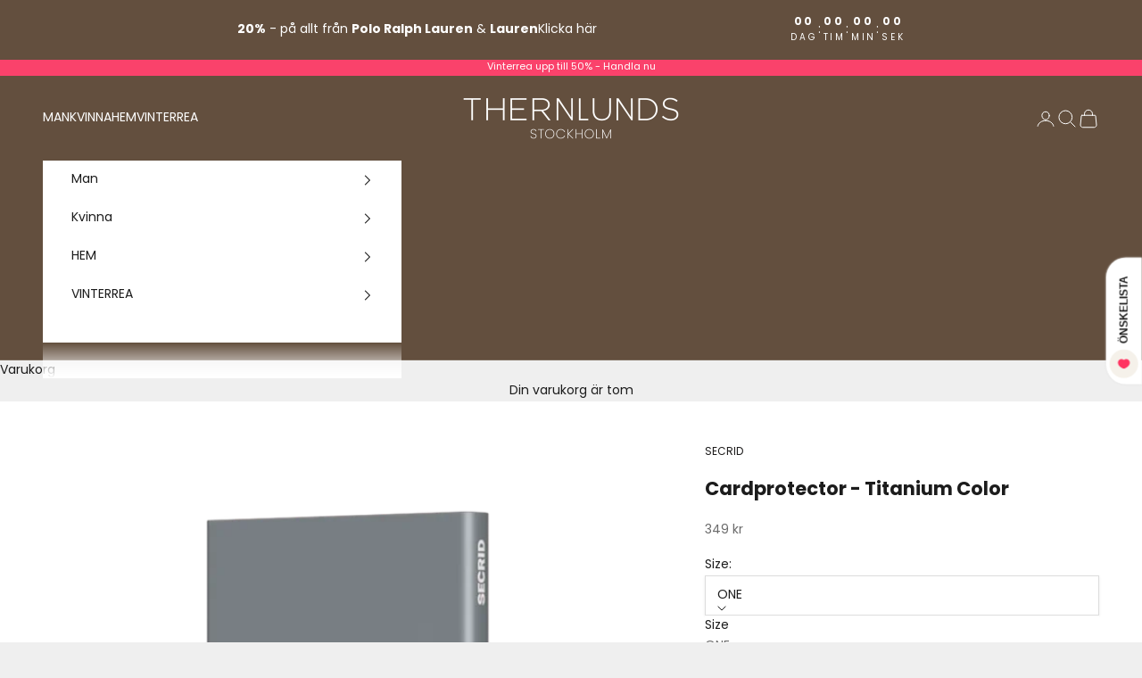

--- FILE ---
content_type: text/html; charset=utf-8
request_url: https://thernlunds.se/products/cardprotector-grey
body_size: 46103
content:
<!doctype html>

<html lang="sv" dir="ltr">
  <head>
    <meta charset="utf-8">
    <meta name="viewport" content="width=device-width, initial-scale=1.0, height=device-height, minimum-scale=1.0, maximum-scale=5.0">

    <title>Cardprotector - Titanium Color</title><meta name="description" content="Cardprotector från SecridGo Minimal är den mest minimalistiska plånboken och hjärtat i Secrids sortiment. Den patenterade mekanismen låter dig skjuta ut korten med ett enkelt tryck, redo för omedelbar användning. Aluminiumhöljet skyddar korten mot böjning, skador och oönskad trådlös kommunikation (RFID-säker). Färg: Gr"><link rel="canonical" href="https://thernlunds.se/products/cardprotector-grey"><link rel="shortcut icon" href="//thernlunds.se/cdn/shop/files/favicon.png?v=1724753894&width=96">
      <link rel="apple-touch-icon" href="//thernlunds.se/cdn/shop/files/favicon.png?v=1724753894&width=180"><link rel="preconnect" href="https://fonts.shopifycdn.com" crossorigin><link rel="preload" href="//thernlunds.se/cdn/fonts/poppins/poppins_n4.0ba78fa5af9b0e1a374041b3ceaadf0a43b41362.woff2" as="font" type="font/woff2" crossorigin><link rel="preload" href="//thernlunds.se/cdn/fonts/poppins/poppins_n4.0ba78fa5af9b0e1a374041b3ceaadf0a43b41362.woff2" as="font" type="font/woff2" crossorigin><meta property="og:type" content="product">
  <meta property="og:title" content="Cardprotector - Titanium Color">
  <meta property="product:price:amount" content="349">
  <meta property="product:price:currency" content="SEK"><meta property="og:image" content="http://thernlunds.se/cdn/shop/files/1_bfa54980-2aa0-41f7-9abb-abb7fdcea507.png?v=1759744102&width=2048">
  <meta property="og:image:secure_url" content="https://thernlunds.se/cdn/shop/files/1_bfa54980-2aa0-41f7-9abb-abb7fdcea507.png?v=1759744102&width=2048">
  <meta property="og:image:width" content="1200">
  <meta property="og:image:height" content="1200"><meta property="og:description" content="Cardprotector från SecridGo Minimal är den mest minimalistiska plånboken och hjärtat i Secrids sortiment. Den patenterade mekanismen låter dig skjuta ut korten med ett enkelt tryck, redo för omedelbar användning. Aluminiumhöljet skyddar korten mot böjning, skador och oönskad trådlös kommunikation (RFID-säker). Färg: Gr"><meta property="og:url" content="https://thernlunds.se/products/cardprotector-grey">
<meta property="og:site_name" content="Stockholm fashion agency AB"><meta name="twitter:card" content="summary"><meta name="twitter:title" content="Cardprotector - Titanium Color">
  <meta name="twitter:description" content="Cardprotector från SecridGo Minimal är den mest minimalistiska plånboken och hjärtat i Secrids sortiment. Den patenterade mekanismen låter dig skjuta ut korten med ett enkelt tryck, redo för omedelbar användning. Aluminiumhöljet skyddar korten mot böjning, skador och oönskad trådlös kommunikation (RFID-säker).

Färg: Grå 
Mått: B63 x H 102 x T8 mm

Maximalt 4 präglade eller 6 platta plastkort

REID / NFC Security

"><meta name="twitter:image" content="https://thernlunds.se/cdn/shop/files/1_bfa54980-2aa0-41f7-9abb-abb7fdcea507.png?crop=center&height=1200&v=1759744102&width=1200">
  <meta name="twitter:image:alt" content=""><script async crossorigin fetchpriority="high" src="/cdn/shopifycloud/importmap-polyfill/es-modules-shim.2.4.0.js"></script>
<script type="application/ld+json">{"@context":"http:\/\/schema.org\/","@id":"\/products\/cardprotector-grey#product","@type":"ProductGroup","brand":{"@type":"Brand","name":"Secrid"},"category":"Plånböcker","description":"Cardprotector från SecridGo Minimal är den mest minimalistiska plånboken och hjärtat i Secrids sortiment. Den patenterade mekanismen låter dig skjuta ut korten med ett enkelt tryck, redo för omedelbar användning. Aluminiumhöljet skyddar korten mot böjning, skador och oönskad trådlös kommunikation (RFID-säker).\n\nFärg: Grå \nMått: B63 x H 102 x T8 mm\n\nMaximalt 4 präglade eller 6 platta plastkort\n\nREID \/ NFC Security\n\n","hasVariant":[{"@id":"\/products\/cardprotector-grey?variant=41620990361793#variant","@type":"Product","gtin":"8718215280040","image":"https:\/\/thernlunds.se\/cdn\/shop\/files\/1_bfa54980-2aa0-41f7-9abb-abb7fdcea507.png?v=1759744102\u0026width=1920","name":"Cardprotector - Titanium Color - ONE","offers":{"@id":"\/products\/cardprotector-grey?variant=41620990361793#offer","@type":"Offer","availability":"http:\/\/schema.org\/InStock","price":"349.00","priceCurrency":"SEK","url":"https:\/\/thernlunds.se\/products\/cardprotector-grey?variant=41620990361793"},"sku":"57324007-004"}],"name":"Cardprotector - Titanium Color","productGroupID":"7240338276545","url":"https:\/\/thernlunds.se\/products\/cardprotector-grey"}</script><script type="application/ld+json">
  {
    "@context": "https://schema.org",
    "@type": "BreadcrumbList",
    "itemListElement": [{
        "@type": "ListItem",
        "position": 1,
        "name": "Hem",
        "item": "https://thernlunds.se"
      },{
            "@type": "ListItem",
            "position": 2,
            "name": "Cardprotector - Titanium Color",
            "item": "https://thernlunds.se/products/cardprotector-grey"
          }]
  }
</script><style>/* Typography (heading) */
  @font-face {
  font-family: Poppins;
  font-weight: 400;
  font-style: normal;
  font-display: fallback;
  src: url("//thernlunds.se/cdn/fonts/poppins/poppins_n4.0ba78fa5af9b0e1a374041b3ceaadf0a43b41362.woff2") format("woff2"),
       url("//thernlunds.se/cdn/fonts/poppins/poppins_n4.214741a72ff2596839fc9760ee7a770386cf16ca.woff") format("woff");
}

@font-face {
  font-family: Poppins;
  font-weight: 400;
  font-style: italic;
  font-display: fallback;
  src: url("//thernlunds.se/cdn/fonts/poppins/poppins_i4.846ad1e22474f856bd6b81ba4585a60799a9f5d2.woff2") format("woff2"),
       url("//thernlunds.se/cdn/fonts/poppins/poppins_i4.56b43284e8b52fc64c1fd271f289a39e8477e9ec.woff") format("woff");
}

/* Typography (body) */
  @font-face {
  font-family: Poppins;
  font-weight: 400;
  font-style: normal;
  font-display: fallback;
  src: url("//thernlunds.se/cdn/fonts/poppins/poppins_n4.0ba78fa5af9b0e1a374041b3ceaadf0a43b41362.woff2") format("woff2"),
       url("//thernlunds.se/cdn/fonts/poppins/poppins_n4.214741a72ff2596839fc9760ee7a770386cf16ca.woff") format("woff");
}

@font-face {
  font-family: Poppins;
  font-weight: 400;
  font-style: italic;
  font-display: fallback;
  src: url("//thernlunds.se/cdn/fonts/poppins/poppins_i4.846ad1e22474f856bd6b81ba4585a60799a9f5d2.woff2") format("woff2"),
       url("//thernlunds.se/cdn/fonts/poppins/poppins_i4.56b43284e8b52fc64c1fd271f289a39e8477e9ec.woff") format("woff");
}

@font-face {
  font-family: Poppins;
  font-weight: 700;
  font-style: normal;
  font-display: fallback;
  src: url("//thernlunds.se/cdn/fonts/poppins/poppins_n7.56758dcf284489feb014a026f3727f2f20a54626.woff2") format("woff2"),
       url("//thernlunds.se/cdn/fonts/poppins/poppins_n7.f34f55d9b3d3205d2cd6f64955ff4b36f0cfd8da.woff") format("woff");
}

@font-face {
  font-family: Poppins;
  font-weight: 700;
  font-style: italic;
  font-display: fallback;
  src: url("//thernlunds.se/cdn/fonts/poppins/poppins_i7.42fd71da11e9d101e1e6c7932199f925f9eea42d.woff2") format("woff2"),
       url("//thernlunds.se/cdn/fonts/poppins/poppins_i7.ec8499dbd7616004e21155106d13837fff4cf556.woff") format("woff");
}

:root {
    /* Container */
    --container-max-width: 100%;
    --container-xxs-max-width: 27.5rem; /* 440px */
    --container-xs-max-width: 42.5rem; /* 680px */
    --container-sm-max-width: 61.25rem; /* 980px */
    --container-md-max-width: 71.875rem; /* 1150px */
    --container-lg-max-width: 78.75rem; /* 1260px */
    --container-xl-max-width: 85rem; /* 1360px */
    --container-gutter: 1.25rem;

    --section-vertical-spacing: 2.5rem;
    --section-vertical-spacing-tight:2.5rem;

    --section-stack-gap:2.25rem;
    --section-stack-gap-tight:2.25rem;

    /* Form settings */
    --form-gap: 1.25rem; /* Gap between fieldset and submit button */
    --fieldset-gap: 1rem; /* Gap between each form input within a fieldset */
    --form-control-gap: 0.625rem; /* Gap between input and label (ignored for floating label) */
    --checkbox-control-gap: 0.75rem; /* Horizontal gap between checkbox and its associated label */
    --input-padding-block: 0.65rem; /* Vertical padding for input, textarea and native select */
    --input-padding-inline: 0.8rem; /* Horizontal padding for input, textarea and native select */
    --checkbox-size: 0.875rem; /* Size (width and height) for checkbox */

    /* Other sizes */
    --sticky-area-height: calc(var(--announcement-bar-is-sticky, 0) * var(--announcement-bar-height, 0px) + var(--header-is-sticky, 0) * var(--header-is-visible, 1) * var(--header-height, 0px));

    /* RTL support */
    --transform-logical-flip: 1;
    --transform-origin-start: left;
    --transform-origin-end: right;

    /**
     * ---------------------------------------------------------------------
     * TYPOGRAPHY
     * ---------------------------------------------------------------------
     */

    /* Font properties */
    --heading-font-family: Poppins, sans-serif;
    --heading-font-weight: 400;
    --heading-font-style: normal;
    --heading-text-transform: uppercase;
    --heading-letter-spacing: 0.05em;
    --text-font-family: Poppins, sans-serif;
    --text-font-weight: 400;
    --text-font-style: normal;
    --text-letter-spacing: 0.0em;
    --button-font: var(--heading-font-style) var(--heading-font-weight) var(--text-sm) / 1.65 var(--heading-font-family);
    --button-text-transform: uppercase;
    --button-letter-spacing: 0.05em;

    /* Font sizes */--text-heading-size-factor: 1.3;
    --text-h1: max(0.6875rem, clamp(1.375rem, 1.146341463414634rem + 0.975609756097561vw, 2rem) * var(--text-heading-size-factor));
    --text-h2: max(0.6875rem, clamp(1.25rem, 1.0670731707317074rem + 0.7804878048780488vw, 1.75rem) * var(--text-heading-size-factor));
    --text-h3: max(0.6875rem, clamp(1.125rem, 1.0335365853658536rem + 0.3902439024390244vw, 1.375rem) * var(--text-heading-size-factor));
    --text-h4: max(0.6875rem, clamp(1rem, 0.9542682926829268rem + 0.1951219512195122vw, 1.125rem) * var(--text-heading-size-factor));
    --text-h5: calc(0.875rem * var(--text-heading-size-factor));
    --text-h6: calc(0.75rem * var(--text-heading-size-factor));

    --text-xs: 0.75rem;
    --text-sm: 0.8125rem;
    --text-base: 0.875rem;
    --text-lg: 1.0rem;
    --text-xl: 1.125rem;

    /* Rounded variables (used for border radius) */
    --rounded-full: 9999px;
    --button-border-radius: 0.0rem;
    --input-border-radius: 0.0rem;

    /* Box shadow */
    --shadow-sm: 0 2px 8px rgb(0 0 0 / 0.05);
    --shadow: 0 5px 15px rgb(0 0 0 / 0.05);
    --shadow-md: 0 5px 30px rgb(0 0 0 / 0.05);
    --shadow-block: px px px rgb(var(--text-primary) / 0.0);

    /**
     * ---------------------------------------------------------------------
     * OTHER
     * ---------------------------------------------------------------------
     */

    --checkmark-svg-url: url(//thernlunds.se/cdn/shop/t/207/assets/checkmark.svg?v=77552481021870063511768475728);
    --cursor-zoom-in-svg-url: url(//thernlunds.se/cdn/shop/t/207/assets/cursor-zoom-in.svg?v=53880737899771658811768475728);
  }

  [dir="rtl"]:root {
    /* RTL support */
    --transform-logical-flip: -1;
    --transform-origin-start: right;
    --transform-origin-end: left;
  }

  @media screen and (min-width: 700px) {
    :root {
      /* Typography (font size) */
      --text-xs: 0.75rem;
      --text-sm: 0.8125rem;
      --text-base: 0.875rem;
      --text-lg: 1.0rem;
      --text-xl: 1.25rem;

      /* Spacing settings */
      --container-gutter: 2rem;
    }
  }

  @media screen and (min-width: 1000px) {
    :root {
      /* Spacing settings */
      --container-gutter: 3rem;

      --section-vertical-spacing: 4rem;
      --section-vertical-spacing-tight: 4rem;

      --section-stack-gap:3rem;
      --section-stack-gap-tight:3rem;
    }
  }:root {/* Overlay used for modal */
    --page-overlay: 0 0 0 / 0.4;

    /* We use the first scheme background as default */
    --page-background: ;

    /* Product colors */
    --on-sale-text: 250 66 107;
    --on-sale-badge-background: 250 66 107;
    --on-sale-badge-text: 255 255 255;
    --sold-out-badge-background: 0 0 0;
    --sold-out-badge-text: 255 255 255;
    --custom-badge-background: 28 28 28;
    --custom-badge-text: 255 255 255;
    --star-color: 28 28 28;

    /* Status colors */
    --success-background: 214 233 204;
    --success-text: 62 152 12;
    --warning-background: 253 241 224;
    --warning-text: 237 138 0;
    --error-background: 243 204 204;
    --error-text: 203 43 43;
  }.color-scheme--scheme-1 {
      /* Color settings */--accent: 28 28 28;
      --text-color: 28 28 28;
      --background: 239 239 239 / 1.0;
      --background-without-opacity: 239 239 239;
      --background-gradient: ;--border-color: 207 207 207;/* Button colors */
      --button-background: 28 28 28;
      --button-text-color: 255 255 255;

      /* Circled buttons */
      --circle-button-background: 255 255 255;
      --circle-button-text-color: 28 28 28;
    }.shopify-section:has(.section-spacing.color-scheme--bg-609ecfcfee2f667ac6c12366fc6ece56) + .shopify-section:has(.section-spacing.color-scheme--bg-609ecfcfee2f667ac6c12366fc6ece56:not(.bordered-section)) .section-spacing {
      padding-block-start: 0;
    }.color-scheme--scheme-2 {
      /* Color settings */--accent: 28 28 28;
      --text-color: 28 28 28;
      --background: 255 255 255 / 1.0;
      --background-without-opacity: 255 255 255;
      --background-gradient: ;--border-color: 221 221 221;/* Button colors */
      --button-background: 28 28 28;
      --button-text-color: 255 255 255;

      /* Circled buttons */
      --circle-button-background: 255 255 255;
      --circle-button-text-color: 28 28 28;
    }.shopify-section:has(.section-spacing.color-scheme--bg-54922f2e920ba8346f6dc0fba343d673) + .shopify-section:has(.section-spacing.color-scheme--bg-54922f2e920ba8346f6dc0fba343d673:not(.bordered-section)) .section-spacing {
      padding-block-start: 0;
    }.color-scheme--scheme-3 {
      /* Color settings */--accent: 255 255 255;
      --text-color: 255 255 255;
      --background: 28 28 28 / 1.0;
      --background-without-opacity: 28 28 28;
      --background-gradient: ;--border-color: 62 62 62;/* Button colors */
      --button-background: 255 255 255;
      --button-text-color: 28 28 28;

      /* Circled buttons */
      --circle-button-background: 255 255 255;
      --circle-button-text-color: 28 28 28;
    }.shopify-section:has(.section-spacing.color-scheme--bg-c1f8cb21047e4797e94d0969dc5d1e44) + .shopify-section:has(.section-spacing.color-scheme--bg-c1f8cb21047e4797e94d0969dc5d1e44:not(.bordered-section)) .section-spacing {
      padding-block-start: 0;
    }.color-scheme--scheme-4 {
      /* Color settings */--accent: 255 255 255;
      --text-color: 255 255 255;
      --background: 0 0 0 / 0.0;
      --background-without-opacity: 0 0 0;
      --background-gradient: ;--border-color: 255 255 255;/* Button colors */
      --button-background: 255 255 255;
      --button-text-color: 28 28 28;

      /* Circled buttons */
      --circle-button-background: 255 255 255;
      --circle-button-text-color: 28 28 28;
    }.shopify-section:has(.section-spacing.color-scheme--bg-3671eee015764974ee0aef1536023e0f) + .shopify-section:has(.section-spacing.color-scheme--bg-3671eee015764974ee0aef1536023e0f:not(.bordered-section)) .section-spacing {
      padding-block-start: 0;
    }.color-scheme--scheme-e4ef8a7a-8672-421f-95ec-627f9d57b4d3 {
      /* Color settings */--accent: 99 79 62;
      --text-color: 255 255 255;
      --background: 99 79 62 / 1.0;
      --background-without-opacity: 99 79 62;
      --background-gradient: ;--border-color: 122 105 91;/* Button colors */
      --button-background: 99 79 62;
      --button-text-color: 255 255 255;

      /* Circled buttons */
      --circle-button-background: 255 255 255;
      --circle-button-text-color: 255 255 255;
    }.shopify-section:has(.section-spacing.color-scheme--bg-d8b9c5b89ca13b7c9ae1ae127f88581e) + .shopify-section:has(.section-spacing.color-scheme--bg-d8b9c5b89ca13b7c9ae1ae127f88581e:not(.bordered-section)) .section-spacing {
      padding-block-start: 0;
    }.color-scheme--scheme-5264e76c-19f6-4163-bb1e-b295f62f6b91 {
      /* Color settings */--accent: 28 28 28;
      --text-color: 0 0 0;
      --background: 0 0 0 / 0.0;
      --background-without-opacity: 0 0 0;
      --background-gradient: ;--border-color: 0 0 0;/* Button colors */
      --button-background: 28 28 28;
      --button-text-color: 255 255 255;

      /* Circled buttons */
      --circle-button-background: 255 255 255;
      --circle-button-text-color: 28 28 28;
    }.shopify-section:has(.section-spacing.color-scheme--bg-3671eee015764974ee0aef1536023e0f) + .shopify-section:has(.section-spacing.color-scheme--bg-3671eee015764974ee0aef1536023e0f:not(.bordered-section)) .section-spacing {
      padding-block-start: 0;
    }.color-scheme--scheme-d9cc2f78-c14e-40b3-af05-1f5b807bccf6 {
      /* Color settings */--accent: 28 28 28;
      --text-color: 28 28 28;
      --background: 239 239 239 / 1.0;
      --background-without-opacity: 239 239 239;
      --background-gradient: ;--border-color: 207 207 207;/* Button colors */
      --button-background: 28 28 28;
      --button-text-color: 255 255 255;

      /* Circled buttons */
      --circle-button-background: 255 255 255;
      --circle-button-text-color: 28 28 28;
    }.shopify-section:has(.section-spacing.color-scheme--bg-609ecfcfee2f667ac6c12366fc6ece56) + .shopify-section:has(.section-spacing.color-scheme--bg-609ecfcfee2f667ac6c12366fc6ece56:not(.bordered-section)) .section-spacing {
      padding-block-start: 0;
    }.color-scheme--scheme-db995885-3525-4e6b-8fba-765e1896d3b4 {
      /* Color settings */--accent: 99 79 62;
      --text-color: 28 28 28;
      --background: 255 255 255 / 1.0;
      --background-without-opacity: 255 255 255;
      --background-gradient: ;--border-color: 221 221 221;/* Button colors */
      --button-background: 99 79 62;
      --button-text-color: 255 255 255;

      /* Circled buttons */
      --circle-button-background: 255 255 255;
      --circle-button-text-color: 28 28 28;
    }.shopify-section:has(.section-spacing.color-scheme--bg-54922f2e920ba8346f6dc0fba343d673) + .shopify-section:has(.section-spacing.color-scheme--bg-54922f2e920ba8346f6dc0fba343d673:not(.bordered-section)) .section-spacing {
      padding-block-start: 0;
    }.color-scheme--scheme-ea31a183-5549-4b7b-a125-f6b106020a95 {
      /* Color settings */--accent: 80 59 41;
      --text-color: 255 255 255;
      --background: 80 59 41 / 1.0;
      --background-without-opacity: 80 59 41;
      --background-gradient: ;--border-color: 106 88 73;/* Button colors */
      --button-background: 80 59 41;
      --button-text-color: 255 255 255;

      /* Circled buttons */
      --circle-button-background: 80 59 41;
      --circle-button-text-color: 255 255 255;
    }.shopify-section:has(.section-spacing.color-scheme--bg-ce83f11577aae78ed964f3b498818700) + .shopify-section:has(.section-spacing.color-scheme--bg-ce83f11577aae78ed964f3b498818700:not(.bordered-section)) .section-spacing {
      padding-block-start: 0;
    }.color-scheme--scheme-19088f9d-6667-466e-b559-71784cb89374 {
      /* Color settings */--accent: 80 59 41;
      --text-color: 28 28 28;
      --background: 245 241 234 / 1.0;
      --background-without-opacity: 245 241 234;
      --background-gradient: ;--border-color: 212 209 203;/* Button colors */
      --button-background: 80 59 41;
      --button-text-color: 255 255 255;

      /* Circled buttons */
      --circle-button-background: 255 255 255;
      --circle-button-text-color: 28 28 28;
    }.shopify-section:has(.section-spacing.color-scheme--bg-12e13e2b3522d949e6f77dad6b6b6b90) + .shopify-section:has(.section-spacing.color-scheme--bg-12e13e2b3522d949e6f77dad6b6b6b90:not(.bordered-section)) .section-spacing {
      padding-block-start: 0;
    }.color-scheme--scheme-13764a73-bba0-4896-9ebd-60fe0b985456 {
      /* Color settings */--accent: 255 255 255;
      --text-color: 255 255 255;
      --background: 250 66 107 / 1.0;
      --background-without-opacity: 250 66 107;
      --background-gradient: ;--border-color: 251 94 129;/* Button colors */
      --button-background: 255 255 255;
      --button-text-color: 0 0 0;

      /* Circled buttons */
      --circle-button-background: 255 255 255;
      --circle-button-text-color: 28 28 28;
    }.shopify-section:has(.section-spacing.color-scheme--bg-43e4683e51073809acd137a07276e440) + .shopify-section:has(.section-spacing.color-scheme--bg-43e4683e51073809acd137a07276e440:not(.bordered-section)) .section-spacing {
      padding-block-start: 0;
    }.color-scheme--dialog {
      /* Color settings */--accent: 28 28 28;
      --text-color: 28 28 28;
      --background: 255 255 255 / 1.0;
      --background-without-opacity: 255 255 255;
      --background-gradient: ;--border-color: 221 221 221;/* Button colors */
      --button-background: 28 28 28;
      --button-text-color: 255 255 255;

      /* Circled buttons */
      --circle-button-background: 255 255 255;
      --circle-button-text-color: 28 28 28;
    }
</style><script>
  // This allows to expose several variables to the global scope, to be used in scripts
  window.themeVariables = {
    settings: {
      showPageTransition: true,
      pageType: "product",
      moneyFormat: "{{amount_no_decimals}} kr",
      moneyWithCurrencyFormat: "{{amount_no_decimals}} SEK",
      currencyCodeEnabled: false,
      cartType: "drawer",
      staggerMenuApparition: true
    },

    strings: {
      addedToCart: "Tillagt i din varukorg!",
      closeGallery: "Stäng bildgalleriet",
      zoomGallery: "Zooma",
      errorGallery: "Bilden kan inte laddas",
      shippingEstimatorNoResults: "Tyvärr skickar vi inte till din adress.",
      shippingEstimatorOneResult: "Det finns en fraktkostnad för din adress:",
      shippingEstimatorMultipleResults: "Det finns flera fraktpriser för din adress:",
      shippingEstimatorError: "Ett eller flera fel uppstod vid hämtning av fraktpriser:",
      next: "Nästa",
      previous: "Föregående"
    },

    mediaQueries: {
      'sm': 'screen and (min-width: 700px)',
      'md': 'screen and (min-width: 1000px)',
      'lg': 'screen and (min-width: 1150px)',
      'xl': 'screen and (min-width: 1400px)',
      '2xl': 'screen and (min-width: 1600px)',
      'sm-max': 'screen and (max-width: 699px)',
      'md-max': 'screen and (max-width: 999px)',
      'lg-max': 'screen and (max-width: 1149px)',
      'xl-max': 'screen and (max-width: 1399px)',
      '2xl-max': 'screen and (max-width: 1599px)',
      'motion-safe': '(prefers-reduced-motion: no-preference)',
      'motion-reduce': '(prefers-reduced-motion: reduce)',
      'supports-hover': 'screen and (pointer: fine)',
      'supports-touch': 'screen and (hover: none)'
    }
  };window.addEventListener('pageshow', async (event) => {
      const isReloaded = (window.performance.navigation && window.performance.navigation.type === 1) || window.performance.getEntriesByType('navigation').map((nav) => nav.type).includes('reload');

      if (window.matchMedia('(prefers-reduced-motion: no-preference)').matches && !event.persisted && !isReloaded && document.referrer.includes(location.host)) {
        await document.body.animate({opacity: [0, 1]}, {duration: 200}).finished;
      }

      document.body.style.setProperty('opacity', '1');
    });</script><script>
      if (!(HTMLScriptElement.supports && HTMLScriptElement.supports('importmap'))) {
        const importMapPolyfill = document.createElement('script');
        importMapPolyfill.async = true;
        importMapPolyfill.src = "//thernlunds.se/cdn/shop/t/207/assets/es-module-shims.min.js?v=140375185335194536761768475728";

        document.head.appendChild(importMapPolyfill);
      }
    </script>

    <script type="importmap">{
        "imports": {
          "vendor": "//thernlunds.se/cdn/shop/t/207/assets/vendor.min.js?v=90848652276903619941768475728",
          "theme": "//thernlunds.se/cdn/shop/t/207/assets/theme.js?v=142005980277301565331768475728",
          "custom": "//thernlunds.se/cdn/shop/t/207/assets/custom.js?v=115164122277637862111768475728",
          "photoswipe": "//thernlunds.se/cdn/shop/t/207/assets/photoswipe.min.js?v=20290624223189769891768475728"
        }
      }
    </script>

    <script type="module" src="//thernlunds.se/cdn/shop/t/207/assets/vendor.min.js?v=90848652276903619941768475728"></script>
    <script type="module" src="//thernlunds.se/cdn/shop/t/207/assets/theme.js?v=142005980277301565331768475728"></script>
    <script type="module" src="//thernlunds.se/cdn/shop/t/207/assets/custom.js?v=115164122277637862111768475728"></script>

    <script>window.performance && window.performance.mark && window.performance.mark('shopify.content_for_header.start');</script><meta name="facebook-domain-verification" content="5ztx7uu6po4rkvarsu4hyvlmq9zt80">
<meta name="facebook-domain-verification" content="1z5kkcuw4z3pf3kgh1xw5hmhk9ofl1">
<meta name="google-site-verification" content="yvMl1r3woyBsKSjwNLDcaPRG9_CEpFeskNGSi0nGwtE">
<meta id="shopify-digital-wallet" name="shopify-digital-wallet" content="/61569532097/digital_wallets/dialog">
<meta name="shopify-checkout-api-token" content="9ef6e81e73636baab433a234ee992919">
<link rel="alternate" type="application/json+oembed" href="https://thernlunds.se/products/cardprotector-grey.oembed">
<script async="async" src="/checkouts/internal/preloads.js?locale=sv-SE"></script>
<script id="apple-pay-shop-capabilities" type="application/json">{"shopId":61569532097,"countryCode":"SE","currencyCode":"SEK","merchantCapabilities":["supports3DS"],"merchantId":"gid:\/\/shopify\/Shop\/61569532097","merchantName":"Stockholm fashion agency AB","requiredBillingContactFields":["postalAddress","email","phone"],"requiredShippingContactFields":["postalAddress","email","phone"],"shippingType":"shipping","supportedNetworks":["visa","maestro","masterCard","amex"],"total":{"type":"pending","label":"Stockholm fashion agency AB","amount":"1.00"},"shopifyPaymentsEnabled":true,"supportsSubscriptions":true}</script>
<script id="shopify-features" type="application/json">{"accessToken":"9ef6e81e73636baab433a234ee992919","betas":["rich-media-storefront-analytics"],"domain":"thernlunds.se","predictiveSearch":true,"shopId":61569532097,"locale":"sv"}</script>
<script>var Shopify = Shopify || {};
Shopify.shop = "thernlunds-2-0.myshopify.com";
Shopify.locale = "sv";
Shopify.currency = {"active":"SEK","rate":"1.0"};
Shopify.country = "SE";
Shopify.theme = {"name":"Uppdaterad Vinterrea 25\/26","id":192414777676,"schema_name":"Prestige","schema_version":"10.0.2","theme_store_id":855,"role":"main"};
Shopify.theme.handle = "null";
Shopify.theme.style = {"id":null,"handle":null};
Shopify.cdnHost = "thernlunds.se/cdn";
Shopify.routes = Shopify.routes || {};
Shopify.routes.root = "/";</script>
<script type="module">!function(o){(o.Shopify=o.Shopify||{}).modules=!0}(window);</script>
<script>!function(o){function n(){var o=[];function n(){o.push(Array.prototype.slice.apply(arguments))}return n.q=o,n}var t=o.Shopify=o.Shopify||{};t.loadFeatures=n(),t.autoloadFeatures=n()}(window);</script>
<script id="shop-js-analytics" type="application/json">{"pageType":"product"}</script>
<script defer="defer" async type="module" src="//thernlunds.se/cdn/shopifycloud/shop-js/modules/v2/client.init-shop-cart-sync_Cy9eO0_O.sv.esm.js"></script>
<script defer="defer" async type="module" src="//thernlunds.se/cdn/shopifycloud/shop-js/modules/v2/chunk.common_Bln0rL2T.esm.js"></script>
<script type="module">
  await import("//thernlunds.se/cdn/shopifycloud/shop-js/modules/v2/client.init-shop-cart-sync_Cy9eO0_O.sv.esm.js");
await import("//thernlunds.se/cdn/shopifycloud/shop-js/modules/v2/chunk.common_Bln0rL2T.esm.js");

  window.Shopify.SignInWithShop?.initShopCartSync?.({"fedCMEnabled":true,"windoidEnabled":true});

</script>
<script>(function() {
  var isLoaded = false;
  function asyncLoad() {
    if (isLoaded) return;
    isLoaded = true;
    var urls = ["https:\/\/ecommplugins-scripts.trustpilot.com\/v2.1\/js\/header.min.js?settings=eyJrZXkiOiJaODB2eVJNb3QzN0gyaGJ0IiwicyI6Im5vbmUifQ==\u0026shop=thernlunds-2-0.myshopify.com","https:\/\/ecommplugins-trustboxsettings.trustpilot.com\/thernlunds-2-0.myshopify.com.js?settings=1678460205813\u0026shop=thernlunds-2-0.myshopify.com","https:\/\/widget.trustpilot.com\/bootstrap\/v5\/tp.widget.sync.bootstrap.min.js?shop=thernlunds-2-0.myshopify.com","https:\/\/widget.trustpilot.com\/bootstrap\/v5\/tp.widget.sync.bootstrap.min.js?shop=thernlunds-2-0.myshopify.com","https:\/\/static.klaviyo.com\/onsite\/js\/klaviyo.js?company_id=WpeZLQ\u0026shop=thernlunds-2-0.myshopify.com","https:\/\/static.klaviyo.com\/onsite\/js\/klaviyo.js?company_id=WpeZLQ\u0026shop=thernlunds-2-0.myshopify.com","https:\/\/static.klaviyo.com\/onsite\/js\/klaviyo.js?company_id=TiQZk3\u0026shop=thernlunds-2-0.myshopify.com"];
    for (var i = 0; i < urls.length; i++) {
      var s = document.createElement('script');
      s.type = 'text/javascript';
      s.async = true;
      s.src = urls[i];
      var x = document.getElementsByTagName('script')[0];
      x.parentNode.insertBefore(s, x);
    }
  };
  if(window.attachEvent) {
    window.attachEvent('onload', asyncLoad);
  } else {
    window.addEventListener('load', asyncLoad, false);
  }
})();</script>
<script id="__st">var __st={"a":61569532097,"offset":3600,"reqid":"0d822275-cc94-44bc-9dfe-7a4f1c5548a8-1768545521","pageurl":"thernlunds.se\/products\/cardprotector-grey","u":"c2487366f965","p":"product","rtyp":"product","rid":7240338276545};</script>
<script>window.ShopifyPaypalV4VisibilityTracking = true;</script>
<script id="captcha-bootstrap">!function(){'use strict';const t='contact',e='account',n='new_comment',o=[[t,t],['blogs',n],['comments',n],[t,'customer']],c=[[e,'customer_login'],[e,'guest_login'],[e,'recover_customer_password'],[e,'create_customer']],r=t=>t.map((([t,e])=>`form[action*='/${t}']:not([data-nocaptcha='true']) input[name='form_type'][value='${e}']`)).join(','),a=t=>()=>t?[...document.querySelectorAll(t)].map((t=>t.form)):[];function s(){const t=[...o],e=r(t);return a(e)}const i='password',u='form_key',d=['recaptcha-v3-token','g-recaptcha-response','h-captcha-response',i],f=()=>{try{return window.sessionStorage}catch{return}},m='__shopify_v',_=t=>t.elements[u];function p(t,e,n=!1){try{const o=window.sessionStorage,c=JSON.parse(o.getItem(e)),{data:r}=function(t){const{data:e,action:n}=t;return t[m]||n?{data:e,action:n}:{data:t,action:n}}(c);for(const[e,n]of Object.entries(r))t.elements[e]&&(t.elements[e].value=n);n&&o.removeItem(e)}catch(o){console.error('form repopulation failed',{error:o})}}const l='form_type',E='cptcha';function T(t){t.dataset[E]=!0}const w=window,h=w.document,L='Shopify',v='ce_forms',y='captcha';let A=!1;((t,e)=>{const n=(g='f06e6c50-85a8-45c8-87d0-21a2b65856fe',I='https://cdn.shopify.com/shopifycloud/storefront-forms-hcaptcha/ce_storefront_forms_captcha_hcaptcha.v1.5.2.iife.js',D={infoText:'Skyddas av hCaptcha',privacyText:'Integritet',termsText:'Villkor'},(t,e,n)=>{const o=w[L][v],c=o.bindForm;if(c)return c(t,g,e,D).then(n);var r;o.q.push([[t,g,e,D],n]),r=I,A||(h.body.append(Object.assign(h.createElement('script'),{id:'captcha-provider',async:!0,src:r})),A=!0)});var g,I,D;w[L]=w[L]||{},w[L][v]=w[L][v]||{},w[L][v].q=[],w[L][y]=w[L][y]||{},w[L][y].protect=function(t,e){n(t,void 0,e),T(t)},Object.freeze(w[L][y]),function(t,e,n,w,h,L){const[v,y,A,g]=function(t,e,n){const i=e?o:[],u=t?c:[],d=[...i,...u],f=r(d),m=r(i),_=r(d.filter((([t,e])=>n.includes(e))));return[a(f),a(m),a(_),s()]}(w,h,L),I=t=>{const e=t.target;return e instanceof HTMLFormElement?e:e&&e.form},D=t=>v().includes(t);t.addEventListener('submit',(t=>{const e=I(t);if(!e)return;const n=D(e)&&!e.dataset.hcaptchaBound&&!e.dataset.recaptchaBound,o=_(e),c=g().includes(e)&&(!o||!o.value);(n||c)&&t.preventDefault(),c&&!n&&(function(t){try{if(!f())return;!function(t){const e=f();if(!e)return;const n=_(t);if(!n)return;const o=n.value;o&&e.removeItem(o)}(t);const e=Array.from(Array(32),(()=>Math.random().toString(36)[2])).join('');!function(t,e){_(t)||t.append(Object.assign(document.createElement('input'),{type:'hidden',name:u})),t.elements[u].value=e}(t,e),function(t,e){const n=f();if(!n)return;const o=[...t.querySelectorAll(`input[type='${i}']`)].map((({name:t})=>t)),c=[...d,...o],r={};for(const[a,s]of new FormData(t).entries())c.includes(a)||(r[a]=s);n.setItem(e,JSON.stringify({[m]:1,action:t.action,data:r}))}(t,e)}catch(e){console.error('failed to persist form',e)}}(e),e.submit())}));const S=(t,e)=>{t&&!t.dataset[E]&&(n(t,e.some((e=>e===t))),T(t))};for(const o of['focusin','change'])t.addEventListener(o,(t=>{const e=I(t);D(e)&&S(e,y())}));const B=e.get('form_key'),M=e.get(l),P=B&&M;t.addEventListener('DOMContentLoaded',(()=>{const t=y();if(P)for(const e of t)e.elements[l].value===M&&p(e,B);[...new Set([...A(),...v().filter((t=>'true'===t.dataset.shopifyCaptcha))])].forEach((e=>S(e,t)))}))}(h,new URLSearchParams(w.location.search),n,t,e,['guest_login'])})(!0,!0)}();</script>
<script integrity="sha256-4kQ18oKyAcykRKYeNunJcIwy7WH5gtpwJnB7kiuLZ1E=" data-source-attribution="shopify.loadfeatures" defer="defer" src="//thernlunds.se/cdn/shopifycloud/storefront/assets/storefront/load_feature-a0a9edcb.js" crossorigin="anonymous"></script>
<script data-source-attribution="shopify.dynamic_checkout.dynamic.init">var Shopify=Shopify||{};Shopify.PaymentButton=Shopify.PaymentButton||{isStorefrontPortableWallets:!0,init:function(){window.Shopify.PaymentButton.init=function(){};var t=document.createElement("script");t.src="https://thernlunds.se/cdn/shopifycloud/portable-wallets/latest/portable-wallets.sv.js",t.type="module",document.head.appendChild(t)}};
</script>
<script data-source-attribution="shopify.dynamic_checkout.buyer_consent">
  function portableWalletsHideBuyerConsent(e){var t=document.getElementById("shopify-buyer-consent"),n=document.getElementById("shopify-subscription-policy-button");t&&n&&(t.classList.add("hidden"),t.setAttribute("aria-hidden","true"),n.removeEventListener("click",e))}function portableWalletsShowBuyerConsent(e){var t=document.getElementById("shopify-buyer-consent"),n=document.getElementById("shopify-subscription-policy-button");t&&n&&(t.classList.remove("hidden"),t.removeAttribute("aria-hidden"),n.addEventListener("click",e))}window.Shopify?.PaymentButton&&(window.Shopify.PaymentButton.hideBuyerConsent=portableWalletsHideBuyerConsent,window.Shopify.PaymentButton.showBuyerConsent=portableWalletsShowBuyerConsent);
</script>
<script data-source-attribution="shopify.dynamic_checkout.cart.bootstrap">document.addEventListener("DOMContentLoaded",(function(){function t(){return document.querySelector("shopify-accelerated-checkout-cart, shopify-accelerated-checkout")}if(t())Shopify.PaymentButton.init();else{new MutationObserver((function(e,n){t()&&(Shopify.PaymentButton.init(),n.disconnect())})).observe(document.body,{childList:!0,subtree:!0})}}));
</script>
<link id="shopify-accelerated-checkout-styles" rel="stylesheet" media="screen" href="https://thernlunds.se/cdn/shopifycloud/portable-wallets/latest/accelerated-checkout-backwards-compat.css" crossorigin="anonymous">
<style id="shopify-accelerated-checkout-cart">
        #shopify-buyer-consent {
  margin-top: 1em;
  display: inline-block;
  width: 100%;
}

#shopify-buyer-consent.hidden {
  display: none;
}

#shopify-subscription-policy-button {
  background: none;
  border: none;
  padding: 0;
  text-decoration: underline;
  font-size: inherit;
  cursor: pointer;
}

#shopify-subscription-policy-button::before {
  box-shadow: none;
}

      </style>

<script>window.performance && window.performance.mark && window.performance.mark('shopify.content_for_header.end');</script>
<link href="//thernlunds.se/cdn/shop/t/207/assets/theme.css?v=75900492414611076831768475728" rel="stylesheet" type="text/css" media="all" /><!-- BEGIN app block: shopify://apps/consentik-cookie/blocks/omega-cookies-notification/13cba824-a338-452e-9b8e-c83046a79f21 --><script type="text/javascript" src="https://cdn.shopify.com/extensions/019b976b-06b2-75e9-8405-4dcb997e8cae/consentik-ex-202601071445/assets/jQueryOT.min.js" defer></script>

<script>
    window.otCKAppData = {};
    var otCKRequestDataInfo = {};
    var otCKRootLink = '';
    var otCKSettings = {};
    window.OCBCookies = []
    window.OCBCategories = []
    window['otkConsent'] = window['otkConsent'] || {};
    window.otJQuerySource = "https://cdn.shopify.com/extensions/019b976b-06b2-75e9-8405-4dcb997e8cae/consentik-ex-202601071445/assets/jQueryOT.min.js"
</script>



    <script>
        console.log('UN ACTIVE CROSS', )
        function __remvoveCookie(name) {
            document.cookie = name + '=; expires=Thu, 01 Jan 1970 00:00:00 UTC; path=/;';
        }

        __remvoveCookie('__cross_accepted');
    </script>





    <script>
        let otCKEnableDebugger = 0;
    </script>


    <script>
        window.otResetConsentData = {"oldKey":null,"current":"_consentik_cookie","consent":[]};
    </script>



    <script>
        window.cstCookiesData = {"rootLink":"https://apps.consentik.com/consentik","cookies":[{"id":14433342,"cookie_status":true,"cookie_name":"_ab","cookie_description":"Used in connection with access to admin.","category_id":41205,"platform":"Shopify","domain":"shopify.com","retention_period":"session","privacy_link":null,"wildcard":false,"expired_time":"session","type":null},{"id":14433343,"cookie_status":true,"cookie_name":"_secure_session_id","cookie_description":"Used in connection with navigation through a storefront.\r\n","category_id":41205,"platform":"Shopify","domain":"shopify.com","retention_period":"session","privacy_link":null,"wildcard":false,"expired_time":"session","type":null},{"id":14433344,"cookie_status":true,"cookie_name":"Cart","cookie_description":"Used in connection with shopping cart.\r\n","category_id":41205,"platform":"Shopify","domain":"shopify.com","retention_period":"14 days","privacy_link":null,"wildcard":false,"expired_time":"14 days","type":null},{"id":14433345,"cookie_status":true,"cookie_name":"cart_currency","cookie_description":"Used in connection with shopping cart.\r\n","category_id":41205,"platform":"Shopify","domain":"shopify.com","retention_period":"14 days","privacy_link":null,"wildcard":false,"expired_time":"14 days","type":null},{"id":14433346,"cookie_status":true,"cookie_name":"cart_sig","cookie_description":"Used in connection with checkout.\r\n","category_id":41205,"platform":"Shopify","domain":"shopify.com","retention_period":"14 days","privacy_link":null,"wildcard":false,"expired_time":"14 days","type":null},{"id":14433347,"cookie_status":true,"cookie_name":"cart_ts","cookie_description":"Used in connection with checkout.\r\n","category_id":41205,"platform":"Shopify","domain":"shopify.com","retention_period":"14 days","privacy_link":null,"wildcard":false,"expired_time":"14 days","type":null},{"id":14433348,"cookie_status":true,"cookie_name":"cart_ver","cookie_description":"Used in connection with shopping cart.\r\n","category_id":41205,"platform":"Shopify","domain":"","retention_period":"2 weeks","privacy_link":null,"wildcard":false,"expired_time":"2 weeks","type":null},{"id":14433349,"cookie_status":true,"cookie_name":"checkout","cookie_description":"Used in connection with checkout.","category_id":41205,"platform":null,"domain":null,"retention_period":null,"privacy_link":null,"wildcard":false,"expired_time":null,"type":null},{"id":14433350,"cookie_status":true,"cookie_name":"checkout_token","cookie_description":"Used in connection with checkout.\r\n","category_id":41205,"platform":"Shopify","domain":"shopify.com","retention_period":"14 days","privacy_link":null,"wildcard":false,"expired_time":"14 days","type":null},{"id":14433351,"cookie_status":true,"cookie_name":"cookietest","cookie_description":"Used in connection with navigation through a storefront.","category_id":41205,"platform":null,"domain":null,"retention_period":null,"privacy_link":null,"wildcard":false,"expired_time":null,"type":null},{"id":14433352,"cookie_status":true,"cookie_name":"master_device_id","cookie_description":"Used in connection with merchant login.","category_id":41205,"platform":null,"domain":null,"retention_period":null,"privacy_link":null,"wildcard":false,"expired_time":null,"type":null},{"id":14433353,"cookie_status":true,"cookie_name":"previous_checkout_token","cookie_description":"Used in connection with checkout.","category_id":41205,"platform":null,"domain":null,"retention_period":null,"privacy_link":null,"wildcard":false,"expired_time":null,"type":null},{"id":14433354,"cookie_status":true,"cookie_name":"previous_step","cookie_description":"Used in connection with checkout.","category_id":41205,"platform":null,"domain":null,"retention_period":null,"privacy_link":null,"wildcard":false,"expired_time":null,"type":null},{"id":14433355,"cookie_status":true,"cookie_name":"remember_me","cookie_description":"Used in connection with checkout.","category_id":41205,"platform":null,"domain":null,"retention_period":null,"privacy_link":null,"wildcard":false,"expired_time":null,"type":null},{"id":14433356,"cookie_status":true,"cookie_name":"Secret","cookie_description":"Used in connection with checkout.\r\n","category_id":41205,"platform":"Shopify","domain":"shopify.com","retention_period":"14 days","privacy_link":null,"wildcard":false,"expired_time":"14 days","type":null},{"id":14433357,"cookie_status":true,"cookie_name":"Secure_customer_sig","cookie_description":"Used in connection with customer login.\r\n","category_id":41205,"platform":"Shopify","domain":"shopify.com","retention_period":"2 years","privacy_link":null,"wildcard":false,"expired_time":"2 years","type":null},{"id":14433358,"cookie_status":true,"cookie_name":"storefront_digest","cookie_description":"Used in connection with customer login.\r\n","category_id":41205,"platform":"Shopify","domain":"shopify.com","retention_period":"2 years","privacy_link":null,"wildcard":false,"expired_time":"2 years","type":null},{"id":14433359,"cookie_status":true,"cookie_name":"_shopify_country","cookie_description":"For shops where pricing currency/country set from GeoIP, that cookie stores the country we've detected. This cookie helps avoid doing GeoIP lookups after the first request.","category_id":41205,"platform":"Shopify","domain":"","retention_period":"session","privacy_link":null,"wildcard":false,"expired_time":"session","type":null},{"id":14433360,"cookie_status":true,"cookie_name":"_shopify_m","cookie_description":"Used for managing customer privacy settings.","category_id":41205,"platform":null,"domain":null,"retention_period":null,"privacy_link":null,"wildcard":false,"expired_time":null,"type":null},{"id":14433361,"cookie_status":true,"cookie_name":"_shopify_tm","cookie_description":"Used for managing customer privacy settings.","category_id":41205,"platform":null,"domain":null,"retention_period":null,"privacy_link":null,"wildcard":false,"expired_time":null,"type":null},{"id":14433362,"cookie_status":true,"cookie_name":"_shopify_tw","cookie_description":"Used for managing customer privacy settings.","category_id":41205,"platform":null,"domain":null,"retention_period":null,"privacy_link":null,"wildcard":false,"expired_time":null,"type":null},{"id":14433363,"cookie_status":true,"cookie_name":"_storefront_u","cookie_description":"Used to facilitate updating customer account information.","category_id":41205,"platform":null,"domain":null,"retention_period":null,"privacy_link":null,"wildcard":false,"expired_time":null,"type":null},{"id":14433364,"cookie_status":true,"cookie_name":"_tracking_consent","cookie_description":"Tracking preferences.\r\n","category_id":41205,"platform":"Shopify","domain":"shopify.com","retention_period":"2 years","privacy_link":null,"wildcard":false,"expired_time":"2 years","type":null},{"id":14433365,"cookie_status":true,"cookie_name":"tracked_start_checkout","cookie_description":"Utilizzato in connessione con il checkout.","category_id":41205,"platform":"Shopify","domain":"shopify.com","retention_period":"2 years","privacy_link":null,"wildcard":false,"expired_time":"2 years","type":null},{"id":14433366,"cookie_status":true,"cookie_name":"_Brochure_session","cookie_description":"Used in connection with browsing through site.\r\n","category_id":41205,"platform":"Shopify","domain":"shopify.com","retention_period":"2 years","privacy_link":null,"wildcard":false,"expired_time":"2 years","type":null},{"id":14433367,"cookie_status":true,"cookie_name":"identity_state","cookie_description":"Used in connection with customer authentication","category_id":41205,"platform":null,"domain":null,"retention_period":null,"privacy_link":null,"wildcard":false,"expired_time":null,"type":null},{"id":14433368,"cookie_status":true,"cookie_name":"identity_state_<<id>>","cookie_description":"Used in connection with customer authentication","category_id":41205,"platform":null,"domain":null,"retention_period":null,"privacy_link":null,"wildcard":false,"expired_time":null,"type":null},{"id":14433369,"cookie_status":true,"cookie_name":"identity_customer_account_number","cookie_description":"Used in connection with customer authentication","category_id":41205,"platform":null,"domain":null,"retention_period":null,"privacy_link":null,"wildcard":false,"expired_time":null,"type":null},{"id":14433370,"cookie_status":true,"cookie_name":"_consentik_cookie_*","cookie_description":"Used to save customer's consent","category_id":41206,"platform":null,"domain":null,"retention_period":null,"privacy_link":null,"wildcard":false,"expired_time":null,"type":null},{"id":14433371,"cookie_status":true,"cookie_name":"cookiesNotification","cookie_description":"Stores the user's cookie consent state for the current domain","category_id":41206,"platform":"Consentik","domain":"","retention_period":"","privacy_link":null,"wildcard":false,"expired_time":"","type":null},{"id":14433372,"cookie_status":true,"cookie_name":"_landing_page","cookie_description":"Track landing pages.\r\n","category_id":41208,"platform":"Shopify","domain":"shopify.com","retention_period":"2 years","privacy_link":null,"wildcard":false,"expired_time":"2 years","type":null},{"id":14433373,"cookie_status":true,"cookie_name":"_orig_referrer","cookie_description":"Track landing pages.\r\n","category_id":41208,"platform":"Shopify","domain":"shopify.com","retention_period":"2 years","privacy_link":null,"wildcard":false,"expired_time":"2 years","type":null},{"id":14433374,"cookie_status":true,"cookie_name":"_s","cookie_description":"Shopify analytics.\r\n","category_id":41208,"platform":"Shopify","domain":"shopify.com","retention_period":"2 years","privacy_link":null,"wildcard":false,"expired_time":"2 years","type":null},{"id":14433375,"cookie_status":true,"cookie_name":"_shopify_d","cookie_description":"Shopify analytics.","category_id":41208,"platform":null,"domain":null,"retention_period":null,"privacy_link":null,"wildcard":false,"expired_time":null,"type":null},{"id":14433376,"cookie_status":true,"cookie_name":"_shopify_fs","cookie_description":"Shopify analytics.\r\n","category_id":41208,"platform":"Shopify","domain":"shopify.com","retention_period":"2 years","privacy_link":null,"wildcard":false,"expired_time":"2 years","type":null},{"id":14433377,"cookie_status":true,"cookie_name":"_shopify_s","cookie_description":"Shopify analytics.\r\n","category_id":41208,"platform":"Shopify","domain":"shopify.com","retention_period":"2 years","privacy_link":null,"wildcard":false,"expired_time":"2 years","type":null},{"id":14433378,"cookie_status":true,"cookie_name":"_shopify_sa_p","cookie_description":"Shopify analytics relating to marketing & referrals.\r\n","category_id":41208,"platform":"Shopify","domain":"shopify.com","retention_period":"2 years","privacy_link":null,"wildcard":false,"expired_time":"2 years","type":null},{"id":14433379,"cookie_status":true,"cookie_name":"_shopify_sa_t","cookie_description":"Shopify analytics relating to marketing & referrals.\r\n","category_id":41208,"platform":"Shopify","domain":"shopify.com","retention_period":"2 years","privacy_link":null,"wildcard":false,"expired_time":"2 years","type":null},{"id":14433380,"cookie_status":true,"cookie_name":"_shopify_y","cookie_description":"Shopify analytics.\r\n","category_id":41208,"platform":"Shopify","domain":"shopify.com","retention_period":"2 years","privacy_link":null,"wildcard":false,"expired_time":"2 years","type":null},{"id":14433381,"cookie_status":true,"cookie_name":"_y","cookie_description":"Shopify analytics.\r\n","category_id":41208,"platform":"Shopify","domain":"shopify.com","retention_period":"2 years","privacy_link":null,"wildcard":false,"expired_time":"2 years","type":null},{"id":14433382,"cookie_status":true,"cookie_name":"_shopify_uniq","cookie_description":"Tracks landing pages.\r\n","category_id":41208,"platform":"Shopify","domain":"shopify.com","retention_period":"2 years","privacy_link":null,"wildcard":false,"expired_time":"2 years","type":null},{"id":14433383,"cookie_status":true,"cookie_name":"ab_test_*","cookie_description":"Shopify analytics.","category_id":41208,"platform":null,"domain":null,"retention_period":null,"privacy_link":null,"wildcard":false,"expired_time":null,"type":null},{"id":14433384,"cookie_status":true,"cookie_name":"ki_r","cookie_description":"Shopify analytics.\r\n","category_id":41208,"platform":"Shopify","domain":"shopify.com","retention_period":"2 years","privacy_link":null,"wildcard":false,"expired_time":"2 years","type":null},{"id":14433385,"cookie_status":true,"cookie_name":"ki_t","cookie_description":"Shopify analytics.\r\n","category_id":41208,"platform":"Shopify","domain":"shopify.com","retention_period":"2 years","privacy_link":null,"wildcard":false,"expired_time":"2 years","type":null},{"id":14433386,"cookie_status":true,"cookie_name":"customer_auth_provider","cookie_description":"Shopify analytics.","category_id":41208,"platform":null,"domain":null,"retention_period":null,"privacy_link":null,"wildcard":false,"expired_time":null,"type":null},{"id":14433387,"cookie_status":true,"cookie_name":"customer_auth_session_created_at","cookie_description":"Shopify analytics.","category_id":41208,"platform":null,"domain":null,"retention_period":null,"privacy_link":null,"wildcard":false,"expired_time":null,"type":null}],"category":[{"id":41205,"category_status":true,"category_name":"Necessary","category_description":"This website is using cookies to analyze our traffic, personalize content and/or ads, to provide video content. We also share information about your use of our site with our analytics and advertising partners who may combine it with other information that you’ve provided to them or that they’ve collected from your use of their services.","is_necessary":true,"name_consent":"necessary"},{"id":41206,"category_status":true,"category_name":"Preferences","category_description":"Preference cookies enable a website to remember information that changes the way the website behaves or looks, like your preferred language or the region that you are in.","is_necessary":false,"name_consent":"preferences"},{"id":41207,"category_status":true,"category_name":"Marketing","category_description":"Marketing cookies are used to track visitors across websites. The intention is to display ads that are relevant and engaging for the individual user and thereby more valuable for publishers and third-party advertisers.","is_necessary":false,"name_consent":"marketing"},{"id":41208,"category_status":true,"category_name":"Analytics","category_description":"Statistic cookies help website owners to understand how visitors interact with websites by collecting and reporting information anonymously.","is_necessary":false,"name_consent":"analytics"}]};
    </script>



    <script>
        window.cstMultipleLanguages = {"rootLink":"https://apps.consentik.com/consentik","config":{"id":2180,"default_language":"en","language_detection_method":"url","enable":"0","language_list":["en"],"unpublish_language":[],"active_selector":"0"},"cookieInformation":[{"id":755,"trigger":"Cookies detail","name":"Name","provider":"Provider","domain":"Domain","path":"Path","type":"Type","retention":"Retention","purpose":"Purpose","language":"en"}],"bannerText":[{"id":3169,"message":"Denna sida använder cookies för att förbättra användarupplevelsen.","submit_text":"Acceptera","info_text":"Integritetspolicy","text_size":13,"dismiss_text":"Avvisa cookies","prefrences_text":"Hantera","preferences_title":null,"accept_selected_text":"Tillåt urval","accept_all_text":"Tillåt alla cookies","title_popup":"Den här webbplatsen använder cookies","mess_popup":"Den här webbplatsen använder cookies för att analysera trafik, anpassa innehåll och/eller annonser samt för att tillhandahålla videoinnehåll. Vi delar även information om hur du använder vår webbplats med våra analys- och reklampartners, som kan kombinera den med annan information som du har gett dem eller som de har samlat in när du använt deras tjänster.","title":"","google_privacy_text":"Google's Privacy Policy","impressum_title":"Legal Disclosure (Imprint)","reopen_text":"Manage cookies","language":"en","data_sale_label":"Do not share/sale my personal data"}],"cookies":[{"id":204020,"cookie_status":true,"cookie_name":"_ab","cookie_description":"Used in connection with access to admin.","category_id":41205,"base_on":14433342,"language":"en","domain":"shopify.com","expired_time":"session","platform":"Shopify","privacy_link":null,"type":null,"wildcard":false},{"id":204021,"cookie_status":true,"cookie_name":"_secure_session_id","cookie_description":"Used in connection with navigation through a storefront.\r\n","category_id":41205,"base_on":14433343,"language":"en","domain":"shopify.com","expired_time":"session","platform":"Shopify","privacy_link":null,"type":null,"wildcard":false},{"id":204022,"cookie_status":true,"cookie_name":"Cart","cookie_description":"Used in connection with shopping cart.\r\n","category_id":41205,"base_on":14433344,"language":"en","domain":"shopify.com","expired_time":"14 days","platform":"Shopify","privacy_link":null,"type":null,"wildcard":false},{"id":204023,"cookie_status":true,"cookie_name":"cart_currency","cookie_description":"Used in connection with shopping cart.\r\n","category_id":41205,"base_on":14433345,"language":"en","domain":"shopify.com","expired_time":"14 days","platform":"Shopify","privacy_link":null,"type":null,"wildcard":false},{"id":204024,"cookie_status":true,"cookie_name":"cart_sig","cookie_description":"Used in connection with checkout.\r\n","category_id":41205,"base_on":14433346,"language":"en","domain":"shopify.com","expired_time":"14 days","platform":"Shopify","privacy_link":null,"type":null,"wildcard":false},{"id":204025,"cookie_status":true,"cookie_name":"cart_ts","cookie_description":"Used in connection with checkout.\r\n","category_id":41205,"base_on":14433347,"language":"en","domain":"shopify.com","expired_time":"14 days","platform":"Shopify","privacy_link":null,"type":null,"wildcard":false},{"id":204026,"cookie_status":true,"cookie_name":"cart_ver","cookie_description":"Used in connection with shopping cart.\r\n","category_id":41205,"base_on":14433348,"language":"en","domain":"","expired_time":"2 weeks","platform":"Shopify","privacy_link":null,"type":null,"wildcard":false},{"id":204027,"cookie_status":true,"cookie_name":"checkout","cookie_description":"Used in connection with checkout.","category_id":41205,"base_on":14433349,"language":"en","domain":null,"expired_time":null,"platform":null,"privacy_link":null,"type":null,"wildcard":false},{"id":204028,"cookie_status":true,"cookie_name":"checkout_token","cookie_description":"Used in connection with checkout.\r\n","category_id":41205,"base_on":14433350,"language":"en","domain":"shopify.com","expired_time":"14 days","platform":"Shopify","privacy_link":null,"type":null,"wildcard":false},{"id":204029,"cookie_status":true,"cookie_name":"cookietest","cookie_description":"Used in connection with navigation through a storefront.","category_id":41205,"base_on":14433351,"language":"en","domain":null,"expired_time":null,"platform":null,"privacy_link":null,"type":null,"wildcard":false},{"id":204030,"cookie_status":true,"cookie_name":"master_device_id","cookie_description":"Used in connection with merchant login.","category_id":41205,"base_on":14433352,"language":"en","domain":null,"expired_time":null,"platform":null,"privacy_link":null,"type":null,"wildcard":false},{"id":204031,"cookie_status":true,"cookie_name":"previous_checkout_token","cookie_description":"Used in connection with checkout.","category_id":41205,"base_on":14433353,"language":"en","domain":null,"expired_time":null,"platform":null,"privacy_link":null,"type":null,"wildcard":false},{"id":204032,"cookie_status":true,"cookie_name":"previous_step","cookie_description":"Used in connection with checkout.","category_id":41205,"base_on":14433354,"language":"en","domain":null,"expired_time":null,"platform":null,"privacy_link":null,"type":null,"wildcard":false},{"id":204033,"cookie_status":true,"cookie_name":"remember_me","cookie_description":"Used in connection with checkout.","category_id":41205,"base_on":14433355,"language":"en","domain":null,"expired_time":null,"platform":null,"privacy_link":null,"type":null,"wildcard":false},{"id":204034,"cookie_status":true,"cookie_name":"Secret","cookie_description":"Used in connection with checkout.\r\n","category_id":41205,"base_on":14433356,"language":"en","domain":"shopify.com","expired_time":"14 days","platform":"Shopify","privacy_link":null,"type":null,"wildcard":false},{"id":204035,"cookie_status":true,"cookie_name":"Secure_customer_sig","cookie_description":"Used in connection with customer login.\r\n","category_id":41205,"base_on":14433357,"language":"en","domain":"shopify.com","expired_time":"2 years","platform":"Shopify","privacy_link":null,"type":null,"wildcard":false},{"id":204036,"cookie_status":true,"cookie_name":"storefront_digest","cookie_description":"Used in connection with customer login.\r\n","category_id":41205,"base_on":14433358,"language":"en","domain":"shopify.com","expired_time":"2 years","platform":"Shopify","privacy_link":null,"type":null,"wildcard":false},{"id":204037,"cookie_status":true,"cookie_name":"_shopify_country","cookie_description":"For shops where pricing currency/country set from GeoIP, that cookie stores the country we've detected. This cookie helps avoid doing GeoIP lookups after the first request.","category_id":41205,"base_on":14433359,"language":"en","domain":"","expired_time":"session","platform":"Shopify","privacy_link":null,"type":null,"wildcard":false},{"id":204038,"cookie_status":true,"cookie_name":"_shopify_m","cookie_description":"Used for managing customer privacy settings.","category_id":41205,"base_on":14433360,"language":"en","domain":null,"expired_time":null,"platform":null,"privacy_link":null,"type":null,"wildcard":false},{"id":204039,"cookie_status":true,"cookie_name":"_shopify_tm","cookie_description":"Used for managing customer privacy settings.","category_id":41205,"base_on":14433361,"language":"en","domain":null,"expired_time":null,"platform":null,"privacy_link":null,"type":null,"wildcard":false},{"id":204040,"cookie_status":true,"cookie_name":"_shopify_tw","cookie_description":"Used for managing customer privacy settings.","category_id":41205,"base_on":14433362,"language":"en","domain":null,"expired_time":null,"platform":null,"privacy_link":null,"type":null,"wildcard":false},{"id":204041,"cookie_status":true,"cookie_name":"_storefront_u","cookie_description":"Used to facilitate updating customer account information.","category_id":41205,"base_on":14433363,"language":"en","domain":null,"expired_time":null,"platform":null,"privacy_link":null,"type":null,"wildcard":false},{"id":204042,"cookie_status":true,"cookie_name":"_tracking_consent","cookie_description":"Tracking preferences.\r\n","category_id":41205,"base_on":14433364,"language":"en","domain":"shopify.com","expired_time":"2 years","platform":"Shopify","privacy_link":null,"type":null,"wildcard":false},{"id":204043,"cookie_status":true,"cookie_name":"tracked_start_checkout","cookie_description":"Utilizzato in connessione con il checkout.","category_id":41205,"base_on":14433365,"language":"en","domain":"shopify.com","expired_time":"2 years","platform":"Shopify","privacy_link":null,"type":null,"wildcard":false},{"id":204044,"cookie_status":true,"cookie_name":"_Brochure_session","cookie_description":"Used in connection with browsing through site.\r\n","category_id":41205,"base_on":14433366,"language":"en","domain":"shopify.com","expired_time":"2 years","platform":"Shopify","privacy_link":null,"type":null,"wildcard":false},{"id":204045,"cookie_status":true,"cookie_name":"identity_state","cookie_description":"Used in connection with customer authentication","category_id":41205,"base_on":14433367,"language":"en","domain":null,"expired_time":null,"platform":null,"privacy_link":null,"type":null,"wildcard":false},{"id":204046,"cookie_status":true,"cookie_name":"identity_state_<<id>>","cookie_description":"Used in connection with customer authentication","category_id":41205,"base_on":14433368,"language":"en","domain":null,"expired_time":null,"platform":null,"privacy_link":null,"type":null,"wildcard":false},{"id":204047,"cookie_status":true,"cookie_name":"identity_customer_account_number","cookie_description":"Used in connection with customer authentication","category_id":41205,"base_on":14433369,"language":"en","domain":null,"expired_time":null,"platform":null,"privacy_link":null,"type":null,"wildcard":false},{"id":204048,"cookie_status":true,"cookie_name":"_consentik_cookie_*","cookie_description":"Used to save customer's consent","category_id":41206,"base_on":14433370,"language":"en","domain":null,"expired_time":null,"platform":null,"privacy_link":null,"type":null,"wildcard":false},{"id":204049,"cookie_status":true,"cookie_name":"cookiesNotification","cookie_description":"Stores the user's cookie consent state for the current domain","category_id":41206,"base_on":14433371,"language":"en","domain":"","expired_time":"","platform":"Consentik","privacy_link":null,"type":null,"wildcard":false},{"id":204050,"cookie_status":true,"cookie_name":"_landing_page","cookie_description":"Track landing pages.\r\n","category_id":41208,"base_on":14433372,"language":"en","domain":"shopify.com","expired_time":"2 years","platform":"Shopify","privacy_link":null,"type":null,"wildcard":false},{"id":204051,"cookie_status":true,"cookie_name":"_orig_referrer","cookie_description":"Track landing pages.\r\n","category_id":41208,"base_on":14433373,"language":"en","domain":"shopify.com","expired_time":"2 years","platform":"Shopify","privacy_link":null,"type":null,"wildcard":false},{"id":204052,"cookie_status":true,"cookie_name":"_s","cookie_description":"Shopify analytics.\r\n","category_id":41208,"base_on":14433374,"language":"en","domain":"shopify.com","expired_time":"2 years","platform":"Shopify","privacy_link":null,"type":null,"wildcard":false},{"id":204053,"cookie_status":true,"cookie_name":"_shopify_d","cookie_description":"Shopify analytics.","category_id":41208,"base_on":14433375,"language":"en","domain":null,"expired_time":null,"platform":null,"privacy_link":null,"type":null,"wildcard":false},{"id":204054,"cookie_status":true,"cookie_name":"_shopify_fs","cookie_description":"Shopify analytics.\r\n","category_id":41208,"base_on":14433376,"language":"en","domain":"shopify.com","expired_time":"2 years","platform":"Shopify","privacy_link":null,"type":null,"wildcard":false},{"id":204055,"cookie_status":true,"cookie_name":"_shopify_s","cookie_description":"Shopify analytics.\r\n","category_id":41208,"base_on":14433377,"language":"en","domain":"shopify.com","expired_time":"2 years","platform":"Shopify","privacy_link":null,"type":null,"wildcard":false},{"id":204056,"cookie_status":true,"cookie_name":"_shopify_sa_p","cookie_description":"Shopify analytics relating to marketing & referrals.\r\n","category_id":41208,"base_on":14433378,"language":"en","domain":"shopify.com","expired_time":"2 years","platform":"Shopify","privacy_link":null,"type":null,"wildcard":false},{"id":204057,"cookie_status":true,"cookie_name":"_shopify_sa_t","cookie_description":"Shopify analytics relating to marketing & referrals.\r\n","category_id":41208,"base_on":14433379,"language":"en","domain":"shopify.com","expired_time":"2 years","platform":"Shopify","privacy_link":null,"type":null,"wildcard":false},{"id":204058,"cookie_status":true,"cookie_name":"_shopify_y","cookie_description":"Shopify analytics.\r\n","category_id":41208,"base_on":14433380,"language":"en","domain":"shopify.com","expired_time":"2 years","platform":"Shopify","privacy_link":null,"type":null,"wildcard":false},{"id":204059,"cookie_status":true,"cookie_name":"_y","cookie_description":"Shopify analytics.\r\n","category_id":41208,"base_on":14433381,"language":"en","domain":"shopify.com","expired_time":"2 years","platform":"Shopify","privacy_link":null,"type":null,"wildcard":false},{"id":204060,"cookie_status":true,"cookie_name":"_shopify_uniq","cookie_description":"Tracks landing pages.\r\n","category_id":41208,"base_on":14433382,"language":"en","domain":"shopify.com","expired_time":"2 years","platform":"Shopify","privacy_link":null,"type":null,"wildcard":false},{"id":204061,"cookie_status":true,"cookie_name":"ab_test_*","cookie_description":"Shopify analytics.","category_id":41208,"base_on":14433383,"language":"en","domain":null,"expired_time":null,"platform":null,"privacy_link":null,"type":null,"wildcard":false},{"id":204062,"cookie_status":true,"cookie_name":"ki_r","cookie_description":"Shopify analytics.\r\n","category_id":41208,"base_on":14433384,"language":"en","domain":"shopify.com","expired_time":"2 years","platform":"Shopify","privacy_link":null,"type":null,"wildcard":false},{"id":204063,"cookie_status":true,"cookie_name":"ki_t","cookie_description":"Shopify analytics.\r\n","category_id":41208,"base_on":14433385,"language":"en","domain":"shopify.com","expired_time":"2 years","platform":"Shopify","privacy_link":null,"type":null,"wildcard":false},{"id":204064,"cookie_status":true,"cookie_name":"customer_auth_provider","cookie_description":"Shopify analytics.","category_id":41208,"base_on":14433386,"language":"en","domain":null,"expired_time":null,"platform":null,"privacy_link":null,"type":null,"wildcard":false},{"id":204065,"cookie_status":true,"cookie_name":"customer_auth_session_created_at","cookie_description":"Shopify analytics.","category_id":41208,"base_on":14433387,"language":"en","domain":null,"expired_time":null,"platform":null,"privacy_link":null,"type":null,"wildcard":false}],"categories":[{"id":2545707,"category_status":true,"category_name":"Necessary","category_description":"This website is using cookies to analyze our traffic, personalize content and/or ads, to provide video content. We also share information about your use of our site with our analytics and advertising partners who may combine it with other information that you’ve provided to them or that they’ve collected from your use of their services.","is_necessary":true,"name_consent":"necessary","base_on":41205,"language":"en"},{"id":2545708,"category_status":true,"category_name":"Preferences","category_description":"Preference cookies enable a website to remember information that changes the way the website behaves or looks, like your preferred language or the region that you are in.","is_necessary":false,"name_consent":"preferences","base_on":41206,"language":"en"},{"id":2545709,"category_status":true,"category_name":"Marketing","category_description":"Marketing cookies are used to track visitors across websites. The intention is to display ads that are relevant and engaging for the individual user and thereby more valuable for publishers and third-party advertisers.","is_necessary":false,"name_consent":"marketing","base_on":41207,"language":"en"},{"id":2545710,"category_status":true,"category_name":"Analytics","category_description":"Statistic cookies help website owners to understand how visitors interact with websites by collecting and reporting information anonymously.","is_necessary":false,"name_consent":"analytics","base_on":41208,"language":"en"}],"privacyPopup":[{"id":1142,"popupTitle":"Your Privacy Information","popupMessage":"This is a summary of your privacy settings and consent choices on our website. You can review and modify these settings at any time.","visitorTitle":"Visitor ID","givenConsentTitle":"Consent given on","expiresTitle":"Expires at","withdrawButton":"Withdraw consent","changeSettingsButton":"Change settings","backgroundColor":"#FFFFFF","textColor":"#333333","highlightColor":"#0C5132","language":"en","isDefaultLanguage":true}]};
    </script>



    <script>
        window.cstTcfV2 = {};
    </script>



    <script>
        window.otCKAppData = {"terms":["preference_popup","data_sale_opt_out","auto_scan","consent_log","margin_from_age","sort_button","data_request","delay_banner","add_link_footer","upload_icon","glass_effect","show_homepage_only","show_dismiss_popup","cookie_life_time","reopen_btn","customize_appearance","block_user_interact","blacklist_pages","preference_config","layout_side","custom_cookie_info_text","reopen_config","cookie_policy_generator","standard_cookies","standard_categories","multiple_center","policy_generator","multiple_language","auto_fit_theme","gcm_v2","auto_block_script","sklik","ms_consent_mode","reset_consent","scan_behind_password","web_pixel","gpc","import_export_cookies","auto_transfer_cookie","customer_consent_statistics","checkout_block","admin_mode","setup_mode","schedule_cookie_scan","leave_site","cookie_banner","custom_text_and_color","built_in_themes","custom_banner_width","show_cookie_icon","show_dismiss_btn","google_policy","customer_privacy","show_close_icon","quick_cookie_selector","show_preference_btn","display_restriction"],"settings":{"id":38288,"shop":"thernlunds-2-0.myshopify.com","shop_id":"61569532097","message":"Denna sida använder cookies för att förbättra användarupplevelsen.","submit_text":"Acceptera","info_text":"Integritetspolicy","text_size":13,"dismiss_text":"Avvisa cookies","prefrences_text":"Hantera","preferences_title":null,"accept_selected_text":"Tillåt urval","accept_all_text":"Tillåt alla cookies","title_popup":"Den här webbplatsen använder cookies","mess_popup":"Den här webbplatsen använder cookies för att analysera trafik, anpassa innehåll och/eller annonser samt för att tillhandahålla videoinnehåll. Vi delar även information om hur du använder vår webbplats med våra analys- och reklampartners, som kan kombinera den med annan information som du har gett dem eller som de har samlat in när du använt deras tjänster.","title":"","google_privacy_text":"Google's Privacy Policy","impressum_title":"Legal Disclosure (Imprint)","permission":"0","show_icon":"1","app_enable":"1","privacy_link":"https://thernlunds-2-0.myshopify.com/policies/privacy-policy","popup_layout":2,"fullwidth_position":1,"corner_position":4,"center_position":1,"show_homepage":"0","show_all":"1","show_all_eu":"1","eu_countries":"[]","cache_time":30,"popup_bgcolor":"#003348","popup_textcolor":"#ffffff","more_textcolor":"#ffffff","submit_bgcolor":"#fa426b","submit_textcolor":"#ffffff","custom_css":".ot-footer-corner-banner {\n  margin-top: 20px;\n}\n.otCookiesNotification #cookies-wrapper {\n    max-width: unset;\n    padding: 20px 26px;\n}\n.otCookiesNotification #cookies-body .accordion-item button.header-accord {\n  padding-block: 10px;\n}\n.otCookies-title-banner {\n  padding-bottom: 20px;\n}","show_dismiss":"1","show_dismiss_popup":"0","show_prefrences":"1","color_text_popup":"#FFFFFF","dismiss_textcolor":"#ffffff","dismiss_bgcolor":"#e6b82700","close_dismis":"0","prefrences_bgcolor":"#909090","prefrences_textcolor":"#ffffff","accept_selected_text_color":"#003348","accept_selected_bgcolor":"#e6b827","accept_all_text_color":"#003348","accept_all_bgcolor":"#0e0e0d","show_cookies":"1","title_color_popup":"#ffffff","bgcolor_popup":"#003348","show_specific_region":null,"style_request_page":"{\"info_bgcolor\":\"#ffffff\",\"show_bgcolor\":\"#2f87e4\",\"edit_bgcolor\":\"#ca2f2f\",\"delete_bgcolor\":\"#770e0e\",\"delete_textcolor\":\"#ffffff\",\"edit_textcolor\":\"#ffffff\",\"show_textcolor\":\"#ffffff\",\"info_textcolor\":\"#000000\",\"info_text_size\":\"13\"}","banner_position":"full","side_position":"left","show_cookies_btn":"0","upgrade_date":"2025-09-26T07:48:02.000Z","theme_name":"MIDNIGHT","unit_space":"%","popup_width":50,"position_top":0,"position_left":0,"position_right":0,"position_bottom":0,"enable_debugger":"0","regulation_template":null,"is_updated_cookies":"1","script_tagid":null,"google_privacy_link":"https://business.safety.google/privacy/","enable_google_privacy":"0","enable_impressum":"0","impressum_link":"","decline_behavior":"hide_banner_temporarily","leave_site_url":null,"language_template":"en","text_align":"center","icon_size":25,"plan_name":"PREMIUM_MONTHLY"},"unpublicCookies":[],"rootLink":"https://apps.consentik.com/consentik","shopId":"61569532097","privacyPopup":{"id":1142,"popupTitle":"Your Privacy Information","popupMessage":"This is a summary of your privacy settings and consent choices on our website. You can review and modify these settings at any time.","visitorTitle":"Visitor ID","givenConsentTitle":"Consent given on","expiresTitle":"Expires at","withdrawButton":"Withdraw consent","changeSettingsButton":"Change settings","backgroundColor":"#FFFFFF","textColor":"#333333","highlightColor":"#0C5132","language":"en","isDefaultLanguage":true},"advancedSetting":{"icon_banner_url":"https://apps.consentik.com/consentik/admin/dist/images/cookies-logo/logo-16.png","button_icon_url":null,"pages_locked":null,"show_close_icon":"0","app_lang":"en","check_list":{"show_decline_btn":false,"show_preferences_btn":false,"show_cookie_reopen":false,"show_cookie_datasale":false,"add_privacy_link":false,"enable_blocking":false,"data_request":false},"is_hide_checklist":0,"schedule_enable":"0","schedule_duration":null,"schedule_interval":"no","schedule_secret":"0","banner_holiday":"0","admin_mode":false,"setup_mode":false,"banner_status":{"GDPR":true,"TRIP":false,"CHECKOUT_UI":true},"glass_effect":{"enable":true,"blur":20,"opacity":0.6},"quick_show_category":"0","delay_show":0,"gpc":"0","reopen_conf":{"btnBg":"#EA9F30","btnText":"Manage cookie","behavior":"banner","btnColor":"#FFFFFF","position":"bottom-right","displayAs":"icon","verticalMargin":10,"footerLinkEnable":true,"horizontalMargin":10},"data_sale_opts":null,"preferences_opts":{"show_table":false,"show_count":false,"type":"necessary","consent":["necessary"]},"buttons_position":{"mobile":{"prefrences":1,"dismiss":2,"submit":3},"desktop":{"dismiss":1,"prefrences":2,"submit":3}},"sklik_rtg_id":null,"bing_tag_id":null,"font_name":null,"border_style":"rounded","store_front_metafield_id":null,"block_interaction":{"enable":false,"blur":6,"opacity":0.3},"shop_locales":null},"type":"PREMIUM","planId":32,"fromPlus":false,"fromAdvanced":false,"fromPremium":true,"isUnlimited":false,"isFree":false,"isPaid":true};
        window.cstUseLiquid = window.otCKAppData.uId >= window.otCKAppData.lowestId;
        if (typeof otCKAppData === 'object') {
            otCKRootLink = otCKAppData.rootLink;
            otCKSettings = otCKAppData.settings;
        }
        if (window.cstCookiesData != undefined) {
            window.otCKAppData.cookies = window.cstCookiesData.cookies
            window.otCKAppData.category = window.cstCookiesData.category
        }
        window.otCKRequestDataInfo = window.otCKRequestDataInfo ? window.otCKRequestDataInfo : {};
    </script>



<!-- BEGIN app snippet: consent-mode --><script>    const cstConsentMode = window.otCKAppData?.consentMode;    if (!!cstConsentMode && cstConsentMode?.enable_gcm) {        console.log('GCM LIQUID CALLING...');        window['otkConsent'] = cstConsentMode;        _cst_gcm_initialize(cstConsentMode)    }    function _cst_gcm_initialize(consentMode) {        console.log('GCM INITIALIZED...');        const canAuto = !consentMode?.have_gtm && !consentMode?.keep_gtm_setup;        const trackingIds = consentMode.gtm?.split(',');        if (!window.cstUseLiquid || !canAuto) return;        console.log('GCM WORKING...');        /**         *         * @type {string[]}         */        const regions = window.otCKAppData.consentModeRegions;        const isShowAll = window.otCKAppData?.settings?.show_all === '1';        const userRegion = isShowAll ? {} : {region: regions};        window.cstUserRegion = userRegion;        window.otCookiesGCM = {            url_passthrough: false,            ads_data_redaction: false,            config: Object.assign({                //Marketing                ad_user_data: !consentMode.ad_user_data ? "granted" : "denied",                ad_personalization: !consentMode.ad_personalization ? "granted" : "denied",                ad_storage: !consentMode.ad_storage ? "granted" : "denied",                // analytics                analytics_storage: !consentMode.analytics_storage ? "granted" : "denied",                // preferences                functionality_storage: !consentMode.functionality_storage ? "granted" : "denied",                personalization_storage: !consentMode.personalization_storage ? "granted" : "denied",                security_storage: !consentMode.security_storage ? "granted" : "denied",                cst_default: 'granted',                wait_for_update: 500            }, userRegion),        };        const rulesScript = document.createElement('script');        rulesScript.src = "https://cdn.shopify.com/extensions/019b976b-06b2-75e9-8405-4dcb997e8cae/consentik-ex-202601071445/assets/core.js";        const firstChild = document.head.firstChild;        document.head.insertBefore(rulesScript, firstChild);        if (trackingIds?.length > 0 && canAuto) {            console.log('GCM TAG INITIALIZED...', trackingIds);            for (const key of trackingIds) {                const ID = key.trim();                if (ID.startsWith('GTM')) {                    const GTM = document.createElement('script');                    GTM.innerHTML = `(function(w,d,s,l,i){w[l]=w[l]||[];w[l].push({'gtm.start':new Date().getTime(),event:'gtm.js'});var f=d.getElementsByTagName(s)[0],j=d.createElement(s),dl=l!='dataLayer'?'&l='+l:'';j.async=true;j.src='https://www.googletagmanager.com/gtm.js?id='+i+dl;f.parentNode.insertBefore(j,f);})(window,document,'script','dataLayer','${ID}');`                    document.head.append(GTM);                } else if (ID.startsWith('G')) {                    const gtagScript = document.createElement('script');                    gtagScript.async = true;                    gtagScript.src = `https://www.googletagmanager.com/gtag/js?id=${ID}`;                    document.head.append(gtagScript);                    const gtagContent = document.createElement('script');                    gtagContent.innerHTML = `window.dataLayer = window.dataLayer || [];function gtag(){dataLayer.push(arguments);}gtag('js', new Date());gtag('config', '${ID}');`                    document.head.append(gtagContent);                } else if (ID.startsWith('ca-pub')) {                    const tag = document.createElement("script");                    tag.src = `https://pagead2.googlesyndication.com/pagead/js/adsbygoogle.js?client=${ID}`;                    tag.async = true;                    document.head.append(tag);                } else if (ID.startsWith('AW-')) {                    const tag = document.createElement("script");                    tag.src = `https://www.googletagmanager.com/gtag/destination?id=${ID}`;                    tag.async = true;                    document.head.append(tag);                }            }        }    }</script><!-- END app snippet -->
<!-- BEGIN app snippet: UET --><script>    const cstAdvanced = window.otCKAppData?.advancedSetting;    const cstUetEnabled = cstAdvanced?.enable_uet === '1';    const cstMicrosoftConsent = cstAdvanced?.microsoft_consent;    if (cstUetEnabled && window.cstUseLiquid && !!cstMicrosoftConsent) {        if (cstMicrosoftConsent.hasUET && !!cstMicrosoftConsent.uetId) {            !function (e, a, n, t, o) {                var c, r, d;                e[o] = e[o] || [], c = function () {                    var a = {ti: Number(cstMicrosoftConsent.uetId), enableAutoSpaTracking: !0};                    a.q = e[o], e[o] = new UET(a), e[o].push("pageLoad")                }, (r = a.createElement(n)).src = "//bat.bing.com/bat.js", r.async = 1, r.onload = r.onreadystatechange = function () {                    var e = this.readyState;                    e && "loaded" !== e && "complete" !== e || (c(), r.onload = r.onreadystatechange = null)                }, (d = a.getElementsByTagName(n)[0]).parentNode.insertBefore(r, d)            }(window, document, "script", 0, "uetq");            console.log('UET INITIAL SETTING...');        }        if (cstMicrosoftConsent.hasClarity && !!cstMicrosoftConsent.clarityId) {            (function (c, l, a, r, i, t, y) {                c[a] = c[a] || function () {                    (c[a].q = c[a].q || []).push(arguments)                };                t = l.createElement(r);                t.async = 1;                t.src = "https://www.clarity.ms/tag/" + i;                y = l.getElementsByTagName(r)[0];                y.parentNode.insertBefore(t, y);            })(window, document, "clarity", "script", `${cstMicrosoftConsent.clarityId}`);            console.log('CLARITY INITIAL SETTING...');        }        /**         * UET Function         */        window.uetq = window.uetq || [];        function __cstUetHasCookie(name, values) {            return document.cookie.split(";").some((cookie) => {                cookie = cookie.trim();                return (                    cookie.startsWith(name) && values.some((v) => cookie.includes(v))                );            });        }        function __cstUetSetCookie(name, value, days) {            let expires = "";            if (typeof value !== "string") {                value = JSON.stringify(value);            }            let expiredDate = window.otCookiesExpiredDate;            if (days) {                expiredDate = days;            }            let date = new Date();            date.setTime(date.getTime() + expiredDate * 24 * 60 * 60 * 1000);            expires = "; expires=" + date.toUTCString();            document.cookie = name + "=" + value + expires + "; path=/";        }        function _otkBingConsent() {            if (typeof window.uetq !== 'undefined') {                console.log('UET CALLING...');                const isAccepted = __cstUetHasCookie(window.otCurrentCookieName, [                    "marketing",                    "analytics"                ]);                __cstUetSetCookie("_uetmsdns", !isAccepted ? 1 : 0);                window.uetq.push("consent", "default", {                    ad_storage: "denied"                });                if (isAccepted) {                    window.uetq.push("consent", "update", {                        ad_storage: "granted"                    });                }            }        }        function _otkClarityConsent() {            if (typeof window.clarity !== 'undefined') {                console.log('CLARITY CALLING...');                const isAccepted = __cstUetHasCookie(window.otCurrentCookieName, [                    "marketing",                    "analytics"                ]);                __cstUetSetCookie("_claritymsdns", !isAccepted ? 1 : 0);                window.clarity("consentv2", {                    ad_Storage: "denied",                    analytics_Storage: "denied"                });                if (isAccepted) {                    window.clarity("consentv2", {                        ad_Storage: "granted",                        analytics_Storage: "granted"                    });                }            }        }        document.addEventListener("DOMContentLoaded", () => {            _otkBingConsent()            _otkClarityConsent()        })    }</script><!-- END app snippet -->


    <!-- BEGIN app snippet: source -->
<script type="text/javascript" src="https://cdn.shopify.com/extensions/019b976b-06b2-75e9-8405-4dcb997e8cae/consentik-ex-202601071445/assets/cst.js" defer></script>
<link type="text/css" href="https://cdn.shopify.com/extensions/019b976b-06b2-75e9-8405-4dcb997e8cae/consentik-ex-202601071445/assets/main.css" rel="stylesheet">

<script>
  function otLoadSource(fileName,isCSS = false) {
        const fileUrl  = isCSS ?  otGetResouceFile(fileName, isCSS) : otGetResouceFile(fileName)
        isCSS ? otLoadCSS(fileUrl) : otLoadScript(fileUrl)
    }

    function otLoadScript(url, callback = () => {}) {
      var script = document.createElement('script');
      script.type = 'text/javascript';
      script.src = url;
      script.defer = true;

      if (script.readyState) {  // IE
          script.onreadystatechange = function() {
              if (script.readyState == 'loaded' || script.readyState == 'complete') {
                  script.onreadystatechange = null;
                  callback();
              }
          };
      } else {  // Other browsers
          script.onload = function() {
              callback();
          };
      }

      document.getElementsByTagName('head')[0].appendChild(script);
    }
    function otLoadCSS(href) {
        const cssLink = document.createElement("link");
        cssLink.href = href;
        cssLink.rel = "stylesheet";
        cssLink.type = "text/css";

        const body = document.getElementsByTagName("body")[0];
        body.appendChild(cssLink);
    }

    function otGetResouceFile(fileName, isCSS) {
      const listFile = [{
        key: 'full',
        url: "https://cdn.shopify.com/extensions/019b976b-06b2-75e9-8405-4dcb997e8cae/consentik-ex-202601071445/assets/full.js",
        css: "https://cdn.shopify.com/extensions/019b976b-06b2-75e9-8405-4dcb997e8cae/consentik-ex-202601071445/assets/full.css",
      },{
        key: 'corner',
        url: "https://cdn.shopify.com/extensions/019b976b-06b2-75e9-8405-4dcb997e8cae/consentik-ex-202601071445/assets/corner.js",
        css: "https://cdn.shopify.com/extensions/019b976b-06b2-75e9-8405-4dcb997e8cae/consentik-ex-202601071445/assets/corner.css",
      },{
        key: 'sidebar',
        url: "https://cdn.shopify.com/extensions/019b976b-06b2-75e9-8405-4dcb997e8cae/consentik-ex-202601071445/assets/sidebar.js",
        css: "https://cdn.shopify.com/extensions/019b976b-06b2-75e9-8405-4dcb997e8cae/consentik-ex-202601071445/assets/sidebar.css",
      },{
        key: 'center',
        url: "https://cdn.shopify.com/extensions/019b976b-06b2-75e9-8405-4dcb997e8cae/consentik-ex-202601071445/assets/center.js",
        css: "https://cdn.shopify.com/extensions/019b976b-06b2-75e9-8405-4dcb997e8cae/consentik-ex-202601071445/assets/center.css",
      },
      {
        key: 'custom',
        url: "https://cdn.shopify.com/extensions/019b976b-06b2-75e9-8405-4dcb997e8cae/consentik-ex-202601071445/assets/custom.js",
        css: "https://cdn.shopify.com/extensions/019b976b-06b2-75e9-8405-4dcb997e8cae/consentik-ex-202601071445/assets/custom.css",
      },
      {
        key: 'main',
        url: "",
        css: "https://cdn.shopify.com/extensions/019b976b-06b2-75e9-8405-4dcb997e8cae/consentik-ex-202601071445/assets/main.css",
      },
      {
        key: 'dataRequest',
        url: "https://cdn.shopify.com/extensions/019b976b-06b2-75e9-8405-4dcb997e8cae/consentik-ex-202601071445/assets/dataRequest.js",
      },
    ]
    const fileURL = listFile.find(item => item.key === fileName)
    if(isCSS)  {
      return fileURL.css
    }
    return fileURL.url
    }
</script>
<!-- END app snippet -->






    <script>
        window.otIsSetupMode = false
    </script>




<!-- END app block --><!-- BEGIN app block: shopify://apps/klaviyo-email-marketing-sms/blocks/klaviyo-onsite-embed/2632fe16-c075-4321-a88b-50b567f42507 -->












  <script async src="https://static.klaviyo.com/onsite/js/WpeZLQ/klaviyo.js?company_id=WpeZLQ"></script>
  <script>!function(){if(!window.klaviyo){window._klOnsite=window._klOnsite||[];try{window.klaviyo=new Proxy({},{get:function(n,i){return"push"===i?function(){var n;(n=window._klOnsite).push.apply(n,arguments)}:function(){for(var n=arguments.length,o=new Array(n),w=0;w<n;w++)o[w]=arguments[w];var t="function"==typeof o[o.length-1]?o.pop():void 0,e=new Promise((function(n){window._klOnsite.push([i].concat(o,[function(i){t&&t(i),n(i)}]))}));return e}}})}catch(n){window.klaviyo=window.klaviyo||[],window.klaviyo.push=function(){var n;(n=window._klOnsite).push.apply(n,arguments)}}}}();</script>

  




  <script>
    window.klaviyoReviewsProductDesignMode = false
  </script>







<!-- END app block --><link href="https://monorail-edge.shopifysvc.com" rel="dns-prefetch">
<script>(function(){if ("sendBeacon" in navigator && "performance" in window) {try {var session_token_from_headers = performance.getEntriesByType('navigation')[0].serverTiming.find(x => x.name == '_s').description;} catch {var session_token_from_headers = undefined;}var session_cookie_matches = document.cookie.match(/_shopify_s=([^;]*)/);var session_token_from_cookie = session_cookie_matches && session_cookie_matches.length === 2 ? session_cookie_matches[1] : "";var session_token = session_token_from_headers || session_token_from_cookie || "";function handle_abandonment_event(e) {var entries = performance.getEntries().filter(function(entry) {return /monorail-edge.shopifysvc.com/.test(entry.name);});if (!window.abandonment_tracked && entries.length === 0) {window.abandonment_tracked = true;var currentMs = Date.now();var navigation_start = performance.timing.navigationStart;var payload = {shop_id: 61569532097,url: window.location.href,navigation_start,duration: currentMs - navigation_start,session_token,page_type: "product"};window.navigator.sendBeacon("https://monorail-edge.shopifysvc.com/v1/produce", JSON.stringify({schema_id: "online_store_buyer_site_abandonment/1.1",payload: payload,metadata: {event_created_at_ms: currentMs,event_sent_at_ms: currentMs}}));}}window.addEventListener('pagehide', handle_abandonment_event);}}());</script>
<script id="web-pixels-manager-setup">(function e(e,d,r,n,o){if(void 0===o&&(o={}),!Boolean(null===(a=null===(i=window.Shopify)||void 0===i?void 0:i.analytics)||void 0===a?void 0:a.replayQueue)){var i,a;window.Shopify=window.Shopify||{};var t=window.Shopify;t.analytics=t.analytics||{};var s=t.analytics;s.replayQueue=[],s.publish=function(e,d,r){return s.replayQueue.push([e,d,r]),!0};try{self.performance.mark("wpm:start")}catch(e){}var l=function(){var e={modern:/Edge?\/(1{2}[4-9]|1[2-9]\d|[2-9]\d{2}|\d{4,})\.\d+(\.\d+|)|Firefox\/(1{2}[4-9]|1[2-9]\d|[2-9]\d{2}|\d{4,})\.\d+(\.\d+|)|Chrom(ium|e)\/(9{2}|\d{3,})\.\d+(\.\d+|)|(Maci|X1{2}).+ Version\/(15\.\d+|(1[6-9]|[2-9]\d|\d{3,})\.\d+)([,.]\d+|)( \(\w+\)|)( Mobile\/\w+|) Safari\/|Chrome.+OPR\/(9{2}|\d{3,})\.\d+\.\d+|(CPU[ +]OS|iPhone[ +]OS|CPU[ +]iPhone|CPU IPhone OS|CPU iPad OS)[ +]+(15[._]\d+|(1[6-9]|[2-9]\d|\d{3,})[._]\d+)([._]\d+|)|Android:?[ /-](13[3-9]|1[4-9]\d|[2-9]\d{2}|\d{4,})(\.\d+|)(\.\d+|)|Android.+Firefox\/(13[5-9]|1[4-9]\d|[2-9]\d{2}|\d{4,})\.\d+(\.\d+|)|Android.+Chrom(ium|e)\/(13[3-9]|1[4-9]\d|[2-9]\d{2}|\d{4,})\.\d+(\.\d+|)|SamsungBrowser\/([2-9]\d|\d{3,})\.\d+/,legacy:/Edge?\/(1[6-9]|[2-9]\d|\d{3,})\.\d+(\.\d+|)|Firefox\/(5[4-9]|[6-9]\d|\d{3,})\.\d+(\.\d+|)|Chrom(ium|e)\/(5[1-9]|[6-9]\d|\d{3,})\.\d+(\.\d+|)([\d.]+$|.*Safari\/(?![\d.]+ Edge\/[\d.]+$))|(Maci|X1{2}).+ Version\/(10\.\d+|(1[1-9]|[2-9]\d|\d{3,})\.\d+)([,.]\d+|)( \(\w+\)|)( Mobile\/\w+|) Safari\/|Chrome.+OPR\/(3[89]|[4-9]\d|\d{3,})\.\d+\.\d+|(CPU[ +]OS|iPhone[ +]OS|CPU[ +]iPhone|CPU IPhone OS|CPU iPad OS)[ +]+(10[._]\d+|(1[1-9]|[2-9]\d|\d{3,})[._]\d+)([._]\d+|)|Android:?[ /-](13[3-9]|1[4-9]\d|[2-9]\d{2}|\d{4,})(\.\d+|)(\.\d+|)|Mobile Safari.+OPR\/([89]\d|\d{3,})\.\d+\.\d+|Android.+Firefox\/(13[5-9]|1[4-9]\d|[2-9]\d{2}|\d{4,})\.\d+(\.\d+|)|Android.+Chrom(ium|e)\/(13[3-9]|1[4-9]\d|[2-9]\d{2}|\d{4,})\.\d+(\.\d+|)|Android.+(UC? ?Browser|UCWEB|U3)[ /]?(15\.([5-9]|\d{2,})|(1[6-9]|[2-9]\d|\d{3,})\.\d+)\.\d+|SamsungBrowser\/(5\.\d+|([6-9]|\d{2,})\.\d+)|Android.+MQ{2}Browser\/(14(\.(9|\d{2,})|)|(1[5-9]|[2-9]\d|\d{3,})(\.\d+|))(\.\d+|)|K[Aa][Ii]OS\/(3\.\d+|([4-9]|\d{2,})\.\d+)(\.\d+|)/},d=e.modern,r=e.legacy,n=navigator.userAgent;return n.match(d)?"modern":n.match(r)?"legacy":"unknown"}(),u="modern"===l?"modern":"legacy",c=(null!=n?n:{modern:"",legacy:""})[u],f=function(e){return[e.baseUrl,"/wpm","/b",e.hashVersion,"modern"===e.buildTarget?"m":"l",".js"].join("")}({baseUrl:d,hashVersion:r,buildTarget:u}),m=function(e){var d=e.version,r=e.bundleTarget,n=e.surface,o=e.pageUrl,i=e.monorailEndpoint;return{emit:function(e){var a=e.status,t=e.errorMsg,s=(new Date).getTime(),l=JSON.stringify({metadata:{event_sent_at_ms:s},events:[{schema_id:"web_pixels_manager_load/3.1",payload:{version:d,bundle_target:r,page_url:o,status:a,surface:n,error_msg:t},metadata:{event_created_at_ms:s}}]});if(!i)return console&&console.warn&&console.warn("[Web Pixels Manager] No Monorail endpoint provided, skipping logging."),!1;try{return self.navigator.sendBeacon.bind(self.navigator)(i,l)}catch(e){}var u=new XMLHttpRequest;try{return u.open("POST",i,!0),u.setRequestHeader("Content-Type","text/plain"),u.send(l),!0}catch(e){return console&&console.warn&&console.warn("[Web Pixels Manager] Got an unhandled error while logging to Monorail."),!1}}}}({version:r,bundleTarget:l,surface:e.surface,pageUrl:self.location.href,monorailEndpoint:e.monorailEndpoint});try{o.browserTarget=l,function(e){var d=e.src,r=e.async,n=void 0===r||r,o=e.onload,i=e.onerror,a=e.sri,t=e.scriptDataAttributes,s=void 0===t?{}:t,l=document.createElement("script"),u=document.querySelector("head"),c=document.querySelector("body");if(l.async=n,l.src=d,a&&(l.integrity=a,l.crossOrigin="anonymous"),s)for(var f in s)if(Object.prototype.hasOwnProperty.call(s,f))try{l.dataset[f]=s[f]}catch(e){}if(o&&l.addEventListener("load",o),i&&l.addEventListener("error",i),u)u.appendChild(l);else{if(!c)throw new Error("Did not find a head or body element to append the script");c.appendChild(l)}}({src:f,async:!0,onload:function(){if(!function(){var e,d;return Boolean(null===(d=null===(e=window.Shopify)||void 0===e?void 0:e.analytics)||void 0===d?void 0:d.initialized)}()){var d=window.webPixelsManager.init(e)||void 0;if(d){var r=window.Shopify.analytics;r.replayQueue.forEach((function(e){var r=e[0],n=e[1],o=e[2];d.publishCustomEvent(r,n,o)})),r.replayQueue=[],r.publish=d.publishCustomEvent,r.visitor=d.visitor,r.initialized=!0}}},onerror:function(){return m.emit({status:"failed",errorMsg:"".concat(f," has failed to load")})},sri:function(e){var d=/^sha384-[A-Za-z0-9+/=]+$/;return"string"==typeof e&&d.test(e)}(c)?c:"",scriptDataAttributes:o}),m.emit({status:"loading"})}catch(e){m.emit({status:"failed",errorMsg:(null==e?void 0:e.message)||"Unknown error"})}}})({shopId: 61569532097,storefrontBaseUrl: "https://thernlunds.se",extensionsBaseUrl: "https://extensions.shopifycdn.com/cdn/shopifycloud/web-pixels-manager",monorailEndpoint: "https://monorail-edge.shopifysvc.com/unstable/produce_batch",surface: "storefront-renderer",enabledBetaFlags: ["2dca8a86"],webPixelsConfigList: [{"id":"3000762700","configuration":"{\"accountID\":\"WpeZLQ\",\"webPixelConfig\":\"eyJlbmFibGVBZGRlZFRvQ2FydEV2ZW50cyI6IHRydWV9\"}","eventPayloadVersion":"v1","runtimeContext":"STRICT","scriptVersion":"524f6c1ee37bacdca7657a665bdca589","type":"APP","apiClientId":123074,"privacyPurposes":["ANALYTICS","MARKETING"],"dataSharingAdjustments":{"protectedCustomerApprovalScopes":["read_customer_address","read_customer_email","read_customer_name","read_customer_personal_data","read_customer_phone"]}},{"id":"848986444","configuration":"{\"config\":\"{\\\"pixel_id\\\":\\\"G-6DRDSHRFWR\\\",\\\"target_country\\\":\\\"SE\\\",\\\"gtag_events\\\":[{\\\"type\\\":\\\"search\\\",\\\"action_label\\\":[\\\"G-6DRDSHRFWR\\\",\\\"AW-833132752\\\/86gVCI2lzc0BENCxoo0D\\\"]},{\\\"type\\\":\\\"begin_checkout\\\",\\\"action_label\\\":[\\\"G-6DRDSHRFWR\\\",\\\"AW-833132752\\\/5lILCIqlzc0BENCxoo0D\\\"]},{\\\"type\\\":\\\"view_item\\\",\\\"action_label\\\":[\\\"G-6DRDSHRFWR\\\",\\\"AW-833132752\\\/mLR3CISlzc0BENCxoo0D\\\",\\\"MC-0GC6VMELDV\\\"]},{\\\"type\\\":\\\"purchase\\\",\\\"action_label\\\":[\\\"G-6DRDSHRFWR\\\",\\\"AW-833132752\\\/RmDYCIGlzc0BENCxoo0D\\\",\\\"MC-0GC6VMELDV\\\"]},{\\\"type\\\":\\\"page_view\\\",\\\"action_label\\\":[\\\"G-6DRDSHRFWR\\\",\\\"AW-833132752\\\/KT5NCP6kzc0BENCxoo0D\\\",\\\"MC-0GC6VMELDV\\\"]},{\\\"type\\\":\\\"add_payment_info\\\",\\\"action_label\\\":[\\\"G-6DRDSHRFWR\\\",\\\"AW-833132752\\\/890OCJClzc0BENCxoo0D\\\"]},{\\\"type\\\":\\\"add_to_cart\\\",\\\"action_label\\\":[\\\"G-6DRDSHRFWR\\\",\\\"AW-833132752\\\/rQ2RCIelzc0BENCxoo0D\\\"]}],\\\"enable_monitoring_mode\\\":false}\"}","eventPayloadVersion":"v1","runtimeContext":"OPEN","scriptVersion":"b2a88bafab3e21179ed38636efcd8a93","type":"APP","apiClientId":1780363,"privacyPurposes":[],"dataSharingAdjustments":{"protectedCustomerApprovalScopes":["read_customer_address","read_customer_email","read_customer_name","read_customer_personal_data","read_customer_phone"]}},{"id":"399475020","configuration":"{\"pixel_id\":\"226486382004494\",\"pixel_type\":\"facebook_pixel\",\"metaapp_system_user_token\":\"-\"}","eventPayloadVersion":"v1","runtimeContext":"OPEN","scriptVersion":"ca16bc87fe92b6042fbaa3acc2fbdaa6","type":"APP","apiClientId":2329312,"privacyPurposes":["ANALYTICS","MARKETING","SALE_OF_DATA"],"dataSharingAdjustments":{"protectedCustomerApprovalScopes":["read_customer_address","read_customer_email","read_customer_name","read_customer_personal_data","read_customer_phone"]}},{"id":"88113484","eventPayloadVersion":"1","runtimeContext":"LAX","scriptVersion":"1","type":"CUSTOM","privacyPurposes":["SALE_OF_DATA"],"name":"FlowboxTracking"},{"id":"shopify-app-pixel","configuration":"{}","eventPayloadVersion":"v1","runtimeContext":"STRICT","scriptVersion":"0450","apiClientId":"shopify-pixel","type":"APP","privacyPurposes":["ANALYTICS","MARKETING"]},{"id":"shopify-custom-pixel","eventPayloadVersion":"v1","runtimeContext":"LAX","scriptVersion":"0450","apiClientId":"shopify-pixel","type":"CUSTOM","privacyPurposes":["ANALYTICS","MARKETING"]}],isMerchantRequest: false,initData: {"shop":{"name":"Stockholm fashion agency AB","paymentSettings":{"currencyCode":"SEK"},"myshopifyDomain":"thernlunds-2-0.myshopify.com","countryCode":"SE","storefrontUrl":"https:\/\/thernlunds.se"},"customer":null,"cart":null,"checkout":null,"productVariants":[{"price":{"amount":349.0,"currencyCode":"SEK"},"product":{"title":"Cardprotector - Titanium Color","vendor":"Secrid","id":"7240338276545","untranslatedTitle":"Cardprotector - Titanium Color","url":"\/products\/cardprotector-grey","type":"Plånböcker"},"id":"41620990361793","image":{"src":"\/\/thernlunds.se\/cdn\/shop\/files\/1_bfa54980-2aa0-41f7-9abb-abb7fdcea507.png?v=1759744102"},"sku":"57324007-004","title":"ONE","untranslatedTitle":"ONE"}],"purchasingCompany":null},},"https://thernlunds.se/cdn","fcfee988w5aeb613cpc8e4bc33m6693e112",{"modern":"","legacy":""},{"shopId":"61569532097","storefrontBaseUrl":"https:\/\/thernlunds.se","extensionBaseUrl":"https:\/\/extensions.shopifycdn.com\/cdn\/shopifycloud\/web-pixels-manager","surface":"storefront-renderer","enabledBetaFlags":"[\"2dca8a86\"]","isMerchantRequest":"false","hashVersion":"fcfee988w5aeb613cpc8e4bc33m6693e112","publish":"custom","events":"[[\"page_viewed\",{}],[\"product_viewed\",{\"productVariant\":{\"price\":{\"amount\":349.0,\"currencyCode\":\"SEK\"},\"product\":{\"title\":\"Cardprotector - Titanium Color\",\"vendor\":\"Secrid\",\"id\":\"7240338276545\",\"untranslatedTitle\":\"Cardprotector - Titanium Color\",\"url\":\"\/products\/cardprotector-grey\",\"type\":\"Plånböcker\"},\"id\":\"41620990361793\",\"image\":{\"src\":\"\/\/thernlunds.se\/cdn\/shop\/files\/1_bfa54980-2aa0-41f7-9abb-abb7fdcea507.png?v=1759744102\"},\"sku\":\"57324007-004\",\"title\":\"ONE\",\"untranslatedTitle\":\"ONE\"}}]]"});</script><script>
  window.ShopifyAnalytics = window.ShopifyAnalytics || {};
  window.ShopifyAnalytics.meta = window.ShopifyAnalytics.meta || {};
  window.ShopifyAnalytics.meta.currency = 'SEK';
  var meta = {"product":{"id":7240338276545,"gid":"gid:\/\/shopify\/Product\/7240338276545","vendor":"Secrid","type":"Plånböcker","handle":"cardprotector-grey","variants":[{"id":41620990361793,"price":34900,"name":"Cardprotector - Titanium Color - ONE","public_title":"ONE","sku":"57324007-004"}],"remote":false},"page":{"pageType":"product","resourceType":"product","resourceId":7240338276545,"requestId":"0d822275-cc94-44bc-9dfe-7a4f1c5548a8-1768545521"}};
  for (var attr in meta) {
    window.ShopifyAnalytics.meta[attr] = meta[attr];
  }
</script>
<script class="analytics">
  (function () {
    var customDocumentWrite = function(content) {
      var jquery = null;

      if (window.jQuery) {
        jquery = window.jQuery;
      } else if (window.Checkout && window.Checkout.$) {
        jquery = window.Checkout.$;
      }

      if (jquery) {
        jquery('body').append(content);
      }
    };

    var hasLoggedConversion = function(token) {
      if (token) {
        return document.cookie.indexOf('loggedConversion=' + token) !== -1;
      }
      return false;
    }

    var setCookieIfConversion = function(token) {
      if (token) {
        var twoMonthsFromNow = new Date(Date.now());
        twoMonthsFromNow.setMonth(twoMonthsFromNow.getMonth() + 2);

        document.cookie = 'loggedConversion=' + token + '; expires=' + twoMonthsFromNow;
      }
    }

    var trekkie = window.ShopifyAnalytics.lib = window.trekkie = window.trekkie || [];
    if (trekkie.integrations) {
      return;
    }
    trekkie.methods = [
      'identify',
      'page',
      'ready',
      'track',
      'trackForm',
      'trackLink'
    ];
    trekkie.factory = function(method) {
      return function() {
        var args = Array.prototype.slice.call(arguments);
        args.unshift(method);
        trekkie.push(args);
        return trekkie;
      };
    };
    for (var i = 0; i < trekkie.methods.length; i++) {
      var key = trekkie.methods[i];
      trekkie[key] = trekkie.factory(key);
    }
    trekkie.load = function(config) {
      trekkie.config = config || {};
      trekkie.config.initialDocumentCookie = document.cookie;
      var first = document.getElementsByTagName('script')[0];
      var script = document.createElement('script');
      script.type = 'text/javascript';
      script.onerror = function(e) {
        var scriptFallback = document.createElement('script');
        scriptFallback.type = 'text/javascript';
        scriptFallback.onerror = function(error) {
                var Monorail = {
      produce: function produce(monorailDomain, schemaId, payload) {
        var currentMs = new Date().getTime();
        var event = {
          schema_id: schemaId,
          payload: payload,
          metadata: {
            event_created_at_ms: currentMs,
            event_sent_at_ms: currentMs
          }
        };
        return Monorail.sendRequest("https://" + monorailDomain + "/v1/produce", JSON.stringify(event));
      },
      sendRequest: function sendRequest(endpointUrl, payload) {
        // Try the sendBeacon API
        if (window && window.navigator && typeof window.navigator.sendBeacon === 'function' && typeof window.Blob === 'function' && !Monorail.isIos12()) {
          var blobData = new window.Blob([payload], {
            type: 'text/plain'
          });

          if (window.navigator.sendBeacon(endpointUrl, blobData)) {
            return true;
          } // sendBeacon was not successful

        } // XHR beacon

        var xhr = new XMLHttpRequest();

        try {
          xhr.open('POST', endpointUrl);
          xhr.setRequestHeader('Content-Type', 'text/plain');
          xhr.send(payload);
        } catch (e) {
          console.log(e);
        }

        return false;
      },
      isIos12: function isIos12() {
        return window.navigator.userAgent.lastIndexOf('iPhone; CPU iPhone OS 12_') !== -1 || window.navigator.userAgent.lastIndexOf('iPad; CPU OS 12_') !== -1;
      }
    };
    Monorail.produce('monorail-edge.shopifysvc.com',
      'trekkie_storefront_load_errors/1.1',
      {shop_id: 61569532097,
      theme_id: 192414777676,
      app_name: "storefront",
      context_url: window.location.href,
      source_url: "//thernlunds.se/cdn/s/trekkie.storefront.cd680fe47e6c39ca5d5df5f0a32d569bc48c0f27.min.js"});

        };
        scriptFallback.async = true;
        scriptFallback.src = '//thernlunds.se/cdn/s/trekkie.storefront.cd680fe47e6c39ca5d5df5f0a32d569bc48c0f27.min.js';
        first.parentNode.insertBefore(scriptFallback, first);
      };
      script.async = true;
      script.src = '//thernlunds.se/cdn/s/trekkie.storefront.cd680fe47e6c39ca5d5df5f0a32d569bc48c0f27.min.js';
      first.parentNode.insertBefore(script, first);
    };
    trekkie.load(
      {"Trekkie":{"appName":"storefront","development":false,"defaultAttributes":{"shopId":61569532097,"isMerchantRequest":null,"themeId":192414777676,"themeCityHash":"16034332753994750139","contentLanguage":"sv","currency":"SEK"},"isServerSideCookieWritingEnabled":true,"monorailRegion":"shop_domain","enabledBetaFlags":["65f19447"]},"Session Attribution":{},"S2S":{"facebookCapiEnabled":true,"source":"trekkie-storefront-renderer","apiClientId":580111}}
    );

    var loaded = false;
    trekkie.ready(function() {
      if (loaded) return;
      loaded = true;

      window.ShopifyAnalytics.lib = window.trekkie;

      var originalDocumentWrite = document.write;
      document.write = customDocumentWrite;
      try { window.ShopifyAnalytics.merchantGoogleAnalytics.call(this); } catch(error) {};
      document.write = originalDocumentWrite;

      window.ShopifyAnalytics.lib.page(null,{"pageType":"product","resourceType":"product","resourceId":7240338276545,"requestId":"0d822275-cc94-44bc-9dfe-7a4f1c5548a8-1768545521","shopifyEmitted":true});

      var match = window.location.pathname.match(/checkouts\/(.+)\/(thank_you|post_purchase)/)
      var token = match? match[1]: undefined;
      if (!hasLoggedConversion(token)) {
        setCookieIfConversion(token);
        window.ShopifyAnalytics.lib.track("Viewed Product",{"currency":"SEK","variantId":41620990361793,"productId":7240338276545,"productGid":"gid:\/\/shopify\/Product\/7240338276545","name":"Cardprotector - Titanium Color - ONE","price":"349.00","sku":"57324007-004","brand":"Secrid","variant":"ONE","category":"Plånböcker","nonInteraction":true,"remote":false},undefined,undefined,{"shopifyEmitted":true});
      window.ShopifyAnalytics.lib.track("monorail:\/\/trekkie_storefront_viewed_product\/1.1",{"currency":"SEK","variantId":41620990361793,"productId":7240338276545,"productGid":"gid:\/\/shopify\/Product\/7240338276545","name":"Cardprotector - Titanium Color - ONE","price":"349.00","sku":"57324007-004","brand":"Secrid","variant":"ONE","category":"Plånböcker","nonInteraction":true,"remote":false,"referer":"https:\/\/thernlunds.se\/products\/cardprotector-grey"});
      }
    });


        var eventsListenerScript = document.createElement('script');
        eventsListenerScript.async = true;
        eventsListenerScript.src = "//thernlunds.se/cdn/shopifycloud/storefront/assets/shop_events_listener-3da45d37.js";
        document.getElementsByTagName('head')[0].appendChild(eventsListenerScript);

})();</script>
  <script>
  if (!window.ga || (window.ga && typeof window.ga !== 'function')) {
    window.ga = function ga() {
      (window.ga.q = window.ga.q || []).push(arguments);
      if (window.Shopify && window.Shopify.analytics && typeof window.Shopify.analytics.publish === 'function') {
        window.Shopify.analytics.publish("ga_stub_called", {}, {sendTo: "google_osp_migration"});
      }
      console.error("Shopify's Google Analytics stub called with:", Array.from(arguments), "\nSee https://help.shopify.com/manual/promoting-marketing/pixels/pixel-migration#google for more information.");
    };
    if (window.Shopify && window.Shopify.analytics && typeof window.Shopify.analytics.publish === 'function') {
      window.Shopify.analytics.publish("ga_stub_initialized", {}, {sendTo: "google_osp_migration"});
    }
  }
</script>
<script
  defer
  src="https://thernlunds.se/cdn/shopifycloud/perf-kit/shopify-perf-kit-3.0.3.min.js"
  data-application="storefront-renderer"
  data-shop-id="61569532097"
  data-render-region="gcp-us-east1"
  data-page-type="product"
  data-theme-instance-id="192414777676"
  data-theme-name="Prestige"
  data-theme-version="10.0.2"
  data-monorail-region="shop_domain"
  data-resource-timing-sampling-rate="10"
  data-shs="true"
  data-shs-beacon="true"
  data-shs-export-with-fetch="true"
  data-shs-logs-sample-rate="1"
  data-shs-beacon-endpoint="https://thernlunds.se/api/collect"
></script>
</head>

  

  <body class="features--button-transition features--page-transition  color-scheme color-scheme--scheme-1"><template id="drawer-default-template">
  <div part="base">
    <div part="overlay"></div>

    <div part="content">
      <header part="header">
        <slot name="header"></slot>

        <dialog-close-button style="display: contents">
          <button type="button" part="close-button tap-area" aria-label="Stäng"><svg aria-hidden="true" focusable="false" fill="none" width="14" class="icon icon-close" viewBox="0 0 16 16">
      <path d="m1 1 14 14M1 15 15 1" stroke="currentColor" stroke-width="1"/>
    </svg>

  </button>
        </dialog-close-button>
      </header>

      <div part="body">
        <slot></slot>
      </div>

      <footer part="footer">
        <slot name="footer"></slot>
      </footer>
    </div>
  </div>
</template><template id="modal-default-template">
  <div part="base">
    <div part="overlay"></div>

    <div part="content">
      <header part="header">
        <slot name="header"></slot>

        <dialog-close-button style="display: contents">
          <button type="button" part="close-button tap-area" aria-label="Stäng"><svg aria-hidden="true" focusable="false" fill="none" width="14" class="icon icon-close" viewBox="0 0 16 16">
      <path d="m1 1 14 14M1 15 15 1" stroke="currentColor" stroke-width="1"/>
    </svg>

  </button>
        </dialog-close-button>
      </header>

      <div part="body">
        <slot></slot>
      </div>
    </div>
  </div>
</template><template id="popover-default-template">
  <div part="base">
    <div part="overlay"></div>

    <div part="content">
      <header part="header">
        <slot name="header"></slot>

        <dialog-close-button style="display: contents">
          <button type="button" part="close-button tap-area" aria-label="Stäng"><svg aria-hidden="true" focusable="false" fill="none" width="14" class="icon icon-close" viewBox="0 0 16 16">
      <path d="m1 1 14 14M1 15 15 1" stroke="currentColor" stroke-width="1"/>
    </svg>

  </button>
        </dialog-close-button>
      </header>

      <div part="body">
        <slot></slot>
      </div>
    </div>
  </div>
</template><template id="header-search-default-template">
  <div part="base">
    <div part="overlay"></div>

    <div part="content">
      <slot></slot>
    </div>
  </div>
</template><template id="video-media-default-template">
  <slot></slot>

  <svg part="play-button" fill="none" width="48" height="48" viewBox="0 0 48 48">
    <path fill-rule="evenodd" clip-rule="evenodd" d="M48 24c0 13.255-10.745 24-24 24S0 37.255 0 24 10.745 0 24 0s24 10.745 24 24Zm-18 0-9-6.6v13.2l9-6.6Z" fill="var(--play-button-background, #efefef)"/>
  </svg>
</template><loading-bar class="loading-bar" aria-hidden="true"></loading-bar>
    <a href="#main" allow-hash-change class="skip-to-content sr-only">Hoppa till innehållet</a>

    <span id="header-scroll-tracker" style="position: absolute; width: 1px; height: 1px; top: var(--header-scroll-tracker-offset, 10px); left: 0;"></span><!-- BEGIN sections: header-group -->
<section id="shopify-section-sections--28164790157644__countdown_condensed_Tqrf9L" class="shopify-section shopify-section-group-header-group shopify-section--countdown-condensed"><style>
  @media screen and (min-width: 700px) {
    #shopify-section-sections--28164790157644__countdown_condensed_Tqrf9L {
      --countdown-condensed-justify-content: space-evenly;
    }
  }
</style>

<div class="countdown-condensed color-scheme color-scheme--scheme-e4ef8a7a-8672-421f-95ec-627f9d57b4d3">
  <div class="countdown-condensed__text"><div class="prose">
        <p class="h6"><strong>20%</strong> - på allt från <strong>Polo Ralph Lauren</strong> & <strong>Lauren</strong></p>
      </div><a href="/collections/polo-ralph-lauren-man" class="h6 link sm-max:hidden">Klicka här</a></div><countdown-timer class="countdown-condensed__timer" role="timer" aria-label="Erbjudandet löper ut den 14 april 2025 00.00" expires-at="2025-04-14T00:00:00+02:00" expiration-behavior="hide">
    <div class="countdown-condensed__timer-item" aria-hidden="true">
      <countdown-timer-flip type="days" class="countdown-condensed__timer-flip">00</countdown-timer-flip>
      <span class="countdown-condensed__timer-unit">Dag</span>
    </div>

    <span class="countdown-condensed__timer-item-separator" aria-hidden="true">:</span>

    <div class="countdown-condensed__timer-item" aria-hidden="true">
      <countdown-timer-flip type="hours" class="countdown-condensed__timer-flip">00</countdown-timer-flip>
      <span class="countdown-condensed__timer-unit">Tim</span>
    </div>

    <span class="countdown-condensed__timer-item-separator" aria-hidden="true">:</span>

    <div class="countdown-condensed__timer-item" aria-hidden="true">
      <countdown-timer-flip type="minutes" class="countdown-condensed__timer-flip">00</countdown-timer-flip>
      <span class="countdown-condensed__timer-unit">Min</span>
    </div>

    <span class="countdown-condensed__timer-item-separator" aria-hidden="true">:</span>

    <div class="countdown-condensed__timer-item" aria-hidden="true">
      <countdown-timer-flip type="seconds" class="countdown-condensed__timer-flip">00</countdown-timer-flip>
      <span class="countdown-condensed__timer-unit">Sek</span>
    </div>
  </countdown-timer>
</div>

</section><aside id="shopify-section-sections--28164790157644__announcement-bar" class="shopify-section shopify-section-group-header-group shopify-section--announcement-bar"><style>
    :root {
      --announcement-bar-is-sticky: 1;}#shopify-section-sections--28164790157644__announcement-bar {
        position: sticky;
        top: 0;
        z-index: 5;
      }

      .shopify-section--header ~ #shopify-section-sections--28164790157644__announcement-bar {
        top: calc(var(--header-is-sticky, 0) * var(--header-height, 0px));
        z-index: 4; /* We have to lower the z-index in case the announcement bar is displayed after the header */
      }#shopify-section-sections--28164790157644__announcement-bar {
      --announcement-bar-font-size: 0.625rem;
    }

    @media screen and (min-width: 999px) {
      #shopify-section-sections--28164790157644__announcement-bar {
        --announcement-bar-font-size: 0.6875rem;
      }
    }
  </style>

  <height-observer variable="announcement-bar">
    <div class="announcement-bar color-scheme color-scheme--scheme-13764a73-bba0-4896-9ebd-60fe0b985456"><announcement-bar-carousel allow-swipe autoplay="5" id="carousel-sections--28164790157644__announcement-bar" class="announcement-bar__carousel"><p class="prose heading is-selected" >Vinterrea upp till 50% - <a href="/collections/uppdaterad-vinterrea-2026" title="Uppdaterad Vinterrea 2026">Handla nu</a></p></announcement-bar-carousel></div>
  </height-observer>

  <script>
    document.documentElement.style.setProperty('--announcement-bar-height', `${document.getElementById('shopify-section-sections--28164790157644__announcement-bar').clientHeight.toFixed(2)}px`);
  </script></aside><header id="shopify-section-sections--28164790157644__header" class="shopify-section shopify-section-group-header-group shopify-section--header"><style>
  :root {
    --header-is-sticky: 1;
  }

  #shopify-section-sections--28164790157644__header {
    --header-grid: "primary-nav logo secondary-nav" / minmax(0, 1fr) auto minmax(0, 1fr);
    --header-padding-block: 1rem;
    --header-transparent-header-text-color: 255 255 255;
    --header-separation-border-color: 255 255 255 / 0.15;

    position: relative;
    z-index: 4;
  }

  @media screen and (min-width: 700px) {
    #shopify-section-sections--28164790157644__header {
      --header-padding-block: 1.2rem;
    }
  }

  @media screen and (min-width: 1000px) {
    #shopify-section-sections--28164790157644__header {}
  }#shopify-section-sections--28164790157644__header {
      position: sticky;
      top: 0;
    }

    .shopify-section--announcement-bar ~ #shopify-section-sections--28164790157644__header {
      top: calc(var(--announcement-bar-is-sticky, 0) * var(--announcement-bar-height, 0px));
    }#shopify-section-sections--28164790157644__header {
      --header-logo-width: 140px;
    }

    @media screen and (min-width: 700px) {
      #shopify-section-sections--28164790157644__header {
        --header-logo-width: 300px;
      }
    }/*Header sale color change*/
    
      
      
    
      
      
    
      
      
    
      
      
    
      
      
    
      
      
    
      
      
    
      
      
    
      
      
    
      
      
    
      
      
    
      
      
    
      
      
    
      
      
    
      
      
    
      
      
    
      
      
    
      
      
    
      
      
    
      
      
    
      
      
    
      
      
    
      
      
    
      
      
    
      
      
    
      
      
    
      
      
    
      
      
    
      
      
    
      
      
    
      
      
    
      
      
    
      
      
    
      
      
    
      
      
    
      
      
    
      
      
    
      
      
    
      
      
    
      
      
    
      
      
    
      
      
    
      
      
    
      
      
    
      
      
    
      
      
    
      
      
    
      
      
    
      
      
    
      
      
    
      
      
    
      
      
    
      
      
    
      
      
    
      
      
    
      
      
    
      
      
    
      
      
    
      
      
    
      
      
    
      
      
    
      
      
    
      
      
    
      
      
    
      
      
    
      
      
    
      
      
    
      
      
    
      
      
    
      
      
    
      
      
    
      
      
    
      
      
    
      
      
    
      
      
    
      
      
    
      
      
    
      
      
    
      
      
    
      
      
    
      
      
    
      
      
    
      
      
    
      
      
    
      
      
    
      
      
    
      
      
    
      
      
    
      
      
    
      
      
    
      
      
    
      
      
    
      
      
    
      
      
    
      
      
    
      
      
    
      
      
    
      
      
    
      
      
    
      
      
    
      
      
    
      
      
    
      
      
    
      
      
    
      
      
    
      
      
    
      
      
    
      
      
    
      
      
    
      
      
    
      
      
    
      
      
    
      
      
    
      
      
    
      
      
    
      
      
    
      
      
    
      
      
    
      
      
    
      
      
    
      
      
    
      
      
    
      
      
    
      
      
    
      
      
    
      
      
    
      
      
    
      
      
    
      
      
    
      
      
    
      
      
    
      
      
    
      
      
    
      
      
    
      
      
    
      
      
    
      
      
    
      
      
    
      
      
    
      
      
    
      
      
    
      
      
    
      
      
    
      
      
    
      
      
    
      
      
    
      
      
    
      
      
    
      
      
    
      
      
    
      
      
    
      
      
    
      
      
    
      
      
    
      
      
    
      
      
    
      
      
    
      
      
    
      
      
    
      
      
    
      
      
    
      
      
    
      
      
    
      
      
    
      
      
    
      
      
    
      
      
    
      
      
    
      
      
    
      
      
    
      
      
    
      
      
    
      
      
    
      
      
    
      
      
    
      
      
    
      
      
    
      
      
    
      
      
    
      
      
    
      
      
    
      
      
    
      
      
    
      
      
    
      
      
    
      
      
    
      
      
    
      
      
    
      
      
    
      
      
    
      
      
    
      
      
    
      
      
    
      
      
    
      
      
    
      
      
    
      
      
    
      
      
    
      
      
    
      
      
    
      
      
    
      
      
    
      
      
    
      
      
    
      
      
    
      
      
    
      
      
    
      
      
    
      
      
    
      
      
    
      
      
    
      
      
    
      
      
    
      
      
    
      
      
    
      
      
    
      
      
    
      
      
    
      
      
    
      
      
    
      
      
    
      
      
    
      
      
    
      
      
    
      
      
    
      
      
    
      
      
    
      
      
    
      
      
    
      
      
    
      
      
    
      
      
    
      
      
    
      
      
    
      
      
    
      
      
    
      
      
    
      
      
    
      
      
    
      
      
    
      
      
    
      
      
    
      
      
    
      
      
    
      
      
    
      
      
    
      
      
    
      
      
    
      
      
    
      
      
    
      
      
    
      
      
    
      
      
    
      
      
    
      
      
    
      
      
    
      
      
    
      
      
    
      
      
    
      
      
    
      
      
    
      
      
    
      
      
    
      
      
    
      
      
    
      
      
    
      
      
    
      
      
    
      
      
    
      
      
    
      
      
    
      
      
    
      
      
    
      
      
    
      
      
    
      
      
    
      
      
    
      
      
    
      
      
    
      
      
    
      
      
    
      
      
    
      
      
    
      
      
    
      
      
    
      
      
    
      
      
    
      
      
    
      
      
    
      
      
    
      
      
    
      
      
    
      
      
    
      
      
    
      
      
    
      
      
    
      
      
    
      
      
    
      
      
    
      
      
    
      
      
    
      
      
    
      
      
    
      
      
    
      
      
    
      
      
    
      
      
    
      
      
    
      
      
    
      
      
    
      
      
    
      
      
    
      
      
    
      
      
    
      
      
    
      
      
    
      
      
    
      
      
    
      
      
    
      
      
    
      
      
    
      
      
    
      
      
    
      
      
    
      
      
    
      
      
    
      
      
    
      
      
    
      
      
    
      
      
    
      
      
    
      
      
    
      
      
    
      
      
    
      
      
    
      
      
    
      
      
    
      
      
    
      
      
    
      
      
    
      
      
    
      
      
    
      
      
    
      
      
    
      
      
    
      
      
    
      
      
    
      
      
    
      
      
    
      
      
    
      
      
    
      
      
    
      
      
    
      
      
    
      
      
    
      
      
    
      
      
    
      
      
    
      
      
    
      
      
    
      
      
    
      
      
    
      
      
    
      
      
    
      
      
    
      
      
    
      
      
    
      
      
    
      
      
    
      
      
    
      
      
    
      
      
    
      
      
    
      
      
    
      
      
    
      
      
    
      
      
    
      
      
    
      
      
    
      
      
    
      
      
    
      
      
    
      
      
    
      
      
    
      
      
    
      
      
    
      
      
    
      
      
    
      
      
    
      
      
    
      
      
    
      
      
    
      
      
    
      
      
    
      
      
    
      
      
    
      
      
    
      
      
    
      
      
    
      
      
    
      
      
    
      
      
    
      
      
    
      
      
    
      
      
    
      
      
    
      
      
    
      
      
    
      
      
    
      
      
    
      
      
    
      
      
    
      
      
    
      
      
    
      
      
    
      
      
    
      
      
    
      
      
    
      
      
    
      
      
    
      
      
    
      
      
    
      
      
    
      
      
    
      
      
    
      
      
    
      
      
    
      
      
    
      
      
    
      
      
    
      
      
    
      
      
    
      
      
    
      
      
    
      
      
    
      
      
    
      
      
    
      
      
    
      
      
    
      
      
    
      
      
    
      
      
    
      
      
    
      
      
    
      
      
    
      
      
    
      
      
    
      
      
    
      
      
    
      
      
    
      
      
    
      
      
    
      
      
    
</style>

<height-observer variable="header">
  <x-header  class="header color-scheme color-scheme--scheme-e4ef8a7a-8672-421f-95ec-627f9d57b4d3">
      <a href="/" class="header__logo"><span class="sr-only">Stockholm fashion agency AB</span><img src="//thernlunds.se/cdn/shop/files/Thernlunds_logo_60dd4ba8-e851-48b8-ad2f-4ff513f1a637.png?v=1754488750&amp;width=1280" alt="" srcset="//thernlunds.se/cdn/shop/files/Thernlunds_logo_60dd4ba8-e851-48b8-ad2f-4ff513f1a637.png?v=1754488750&amp;width=600 600w, //thernlunds.se/cdn/shop/files/Thernlunds_logo_60dd4ba8-e851-48b8-ad2f-4ff513f1a637.png?v=1754488750&amp;width=900 900w" width="1280" height="244" sizes="300px" class="header__logo-image"></a>
    
<nav class="header__primary-nav " aria-label="Primär navigering">
        <button type="button" aria-controls="sidebar-menu" class="md:hidden">
          <span class="sr-only">Öppna navigeringsmenyn</span><svg aria-hidden="true" fill="none" focusable="false" width="24" class="header__nav-icon icon icon-hamburger" viewBox="0 0 24 24">
      <path d="M1 19h22M1 12h22M1 5h22" stroke="currentColor" stroke-width="1" stroke-linecap="square"/>
    </svg></button><ul class="contents unstyled-list md-max:hidden">

              <li class="header__primary-nav-item" data-title="MAN">
                    <mega-menu-disclosure follow-summary-link trigger="hover" class="contents"><details class="header__menu-disclosure">
                      <summary data-follow-link="/pages/man" class="h6">MAN</summary><div class="mega-menu " ><ul class="mega-menu__linklist unstyled-list"><li class="v-stack justify-items-start gap-5">
          <a href="/collections/nyheter-aw25-man" class="h7">Just nu</a><ul class="v-stack gap-2.5 unstyled-list"><li>
                  <a href="/pages/varumarken-man" class="link-faded">Varumärken</a>
                </li><li>
                  <a href="/collections/nyheter-aw25-ss26-man" class="link-faded">Nyheter</a>
                </li><li>
                  <a href="/collections/bastsaljare-man" class="link-faded">Bästsäljare</a>
                </li><li>
                  <a href="/collections/vinterrea-25-26-herr" class="link-faded">VINTERREA</a>
                </li></ul></li><li class="v-stack justify-items-start gap-5">
          <a href="/collections/jackor-man" class="h7">Jackor</a><ul class="v-stack gap-2.5 unstyled-list"><li>
                  <a href="/collections/jackor-man" class="link-faded">Jackor</a>
                </li><li>
                  <a href="/collections/rockar-man" class="link-faded">Rockar</a>
                </li><li>
                  <a href="/collections/vastar-man" class="link-faded">Västar</a>
                </li><li>
                  <a href="/collections/jackor-man" class="link-faded">Allt inom jackor</a>
                </li></ul></li><li class="v-stack justify-items-start gap-5">
          <a href="/collections/kostymer" class="h7">Kostymer</a><ul class="v-stack gap-2.5 unstyled-list"><li>
                  <a href="/collections/kavajer-man" class="link-faded">Kavajer</a>
                </li><li>
                  <a href="/collections/kostymer" class="link-faded">Kostymer</a>
                </li><li>
                  <a href="/collections/kostymbyxor-man" class="link-faded">Kostymbyxor</a>
                </li><li>
                  <a href="/collections/kostymer" class="link-faded">Allt inom kostymer</a>
                </li></ul></li><li class="v-stack justify-items-start gap-5">
          <a href="/collections/t-shirts-skjortor-pikeer-man" class="h7">Överdelar</a><ul class="v-stack gap-2.5 unstyled-list"><li>
                  <a href="/collections/hoodies-man" class="link-faded">Hoodies</a>
                </li><li>
                  <a href="/collections/piketrojor-man" class="link-faded">Piké</a>
                </li><li>
                  <a href="/collections/trojor-herr" class="link-faded">Tröjor</a>
                </li><li>
                  <a href="/collections/t-shirts-man" class="link-faded">T-shirts</a>
                </li><li>
                  <a href="/collections/skjortor-man" class="link-faded">Skjortor</a>
                </li><li>
                  <a href="/collections/stickade-trojor-man" class="link-faded">Stickade tröjor</a>
                </li><li>
                  <a href="/collections/t-shirts-skjortor-pikeer-man" class="link-faded">Allt inom överdelar</a>
                </li></ul></li><li class="v-stack justify-items-start gap-5">
          <a href="/collections/byxor-man" class="h7">Byxor</a><ul class="v-stack gap-2.5 unstyled-list"><li>
                  <a href="/collections/chinosbyxor-man" class="link-faded">Chinos</a>
                </li><li>
                  <a href="/collections/jeans-man" class="link-faded">Jeans</a>
                </li><li>
                  <a href="/collections/shorts-man" class="link-faded">Shorts</a>
                </li><li>
                  <a href="/collections/byxor-man" class="link-faded">Allt inom byxor</a>
                </li></ul></li><li class="v-stack justify-items-start gap-5">
          <a href="/collections/underklader-man-1" class="h7">Underkläder</a><ul class="v-stack gap-2.5 unstyled-list"><li>
                  <a href="/collections/underklader-man" class="link-faded">Kalsonger</a>
                </li><li>
                  <a href="/collections/strumpor-man" class="link-faded">Strumpor</a>
                </li><li>
                  <a href="/collections/pyjamas-morgonrockar-man" class="link-faded">Pyjamas & morgonrockar</a>
                </li><li>
                  <a href="/collections/underklader-man-1" class="link-faded">Allt inom underkläder</a>
                </li></ul></li><li class="v-stack justify-items-start gap-5">
          <a href="/collections/skor-man" class="h7">Skor</a><ul class="v-stack gap-2.5 unstyled-list"><li>
                  <a href="/collections/kangor-boots-man" class="link-faded">Kängor & Boots</a>
                </li><li>
                  <a href="/collections/sneakers-man" class="link-faded">Sneakers</a>
                </li><li>
                  <a href="/collections/dressade-skor-man" class="link-faded">Dressade skor</a>
                </li><li>
                  <a href="/collections/skor-man" class="link-faded">Allt inom skor</a>
                </li></ul></li><li class="v-stack justify-items-start gap-5">
          <a href="/collections/accessoarer-man" class="h7">Accessoarer</a><ul class="v-stack gap-2.5 unstyled-list"><li>
                  <a href="/collections/vaskor-man" class="link-faded">Väskor</a>
                </li><li>
                  <a href="/collections/halsdukar-man" class="link-faded">Halsdukar</a>
                </li><li>
                  <a href="/collections/kepsar-man" class="link-faded">Kepsar</a>
                </li><li>
                  <a href="/collections/accessoarer-man" class="link-faded">Allt inom accessoarer</a>
                </li></ul></li></ul><div class="mega-menu__promo"><a href="/collections/nyheter-man-ss25" class="v-stack justify-items-center gap-4 sm:gap-5 group"><div class="overflow-hidden"><img src="//thernlunds.se/cdn/shop/files/Kopia_av_Your_style_Our_signature.-11.png?v=1766491202&amp;width=1600" alt="" srcset="//thernlunds.se/cdn/shop/files/Kopia_av_Your_style_Our_signature.-11.png?v=1766491202&amp;width=315 315w, //thernlunds.se/cdn/shop/files/Kopia_av_Your_style_Our_signature.-11.png?v=1766491202&amp;width=630 630w, //thernlunds.se/cdn/shop/files/Kopia_av_Your_style_Our_signature.-11.png?v=1766491202&amp;width=945 945w" width="1600" height="2006" loading="lazy" sizes="315px" class="zoom-image group-hover:zoom"></div><div class="v-stack text-center gap-2.5"><p class="h7">NYHETER</p></div></a><a href="/collections/vinterrea-25-26-herr" class="v-stack justify-items-center gap-4 sm:gap-5 group"><div class="overflow-hidden"><img src="//thernlunds.se/cdn/shop/files/TH_delad_design_1.png?v=1767015119&amp;width=1080" alt="" srcset="//thernlunds.se/cdn/shop/files/TH_delad_design_1.png?v=1767015119&amp;width=315 315w, //thernlunds.se/cdn/shop/files/TH_delad_design_1.png?v=1767015119&amp;width=630 630w, //thernlunds.se/cdn/shop/files/TH_delad_design_1.png?v=1767015119&amp;width=945 945w" width="1080" height="1350" loading="lazy" sizes="315px" class="zoom-image group-hover:zoom"></div><div class="v-stack text-center gap-2.5"><p class="h7">VINTERREA</p></div></a></div></div></details></mega-menu-disclosure></li>

              <li class="header__primary-nav-item" data-title="KVINNA">
                    <mega-menu-disclosure follow-summary-link trigger="hover" class="contents"><details class="header__menu-disclosure">
                      <summary data-follow-link="/pages/kvinna" class="h6">KVINNA</summary><div class="mega-menu " ><ul class="mega-menu__linklist unstyled-list"><li class="v-stack justify-items-start gap-5">
          <a href="/collections/nyheter-aw25-kvinna" class="h7">Just nu</a><ul class="v-stack gap-2.5 unstyled-list"><li>
                  <a href="/pages/varumarke-kvinna" class="link-faded">Varumärken</a>
                </li><li>
                  <a href="/collections/nyheter-aw25-ss26-kvinna" class="link-faded">Nyheter</a>
                </li><li>
                  <a href="/collections/bastsaljare-kvinna" class="link-faded">Bästsäljare</a>
                </li><li>
                  <a href="/collections/vinterrea-25-26-dam" class="link-faded">VINTERREA</a>
                </li></ul></li><li class="v-stack justify-items-start gap-5">
          <a href="/collections/jackor-kvinna" class="h7">Jackor</a><ul class="v-stack gap-2.5 unstyled-list"><li>
                  <a href="/collections/jackor-kvinna" class="link-faded">Jackor</a>
                </li><li>
                  <a href="/collections/kappor-kvinna" class="link-faded">Kappor</a>
                </li><li>
                  <a href="/collections/kavajer-kvinna" class="link-faded">Kavajer</a>
                </li><li>
                  <a href="/collections/jackor-kvinna" class="link-faded">Allt inom jackor</a>
                </li></ul></li><li class="v-stack justify-items-start gap-5">
          <a href="/collections/alla-trojor-kvinna" class="h7">Tröjor</a><ul class="v-stack gap-2.5 unstyled-list"><li>
                  <a href="/collections/alla-trojor-kvinna" class="link-faded">Tröjor</a>
                </li><li>
                  <a href="/collections/hoodies-kvinna" class="link-faded">Hoodies</a>
                </li><li>
                  <a href="/collections/stickade-trojor-kvinna" class="link-faded">Stickade tröjor</a>
                </li><li>
                  <a href="/collections/sweatshirt-kvinna" class="link-faded">Sweatshirt</a>
                </li><li>
                  <a href="/collections/alla-trojor-kvinna" class="link-faded">Allt inom tröjor</a>
                </li></ul></li><li class="v-stack justify-items-start gap-5">
          <a href="/collections/t-shirts-toppar" class="h7">Toppar</a><ul class="v-stack gap-2.5 unstyled-list"><li>
                  <a href="/collections/t-shirts-kvinna" class="link-faded">T-shirts</a>
                </li><li>
                  <a href="/collections/toppar-kvinna" class="link-faded">Toppar</a>
                </li><li>
                  <a href="/collections/t-shirts-toppar" class="link-faded">Allt inom toppar</a>
                </li></ul></li><li class="v-stack justify-items-start gap-5">
          <a href="/collections/skjortor-blusar" class="h7">Skjortor</a><ul class="v-stack gap-2.5 unstyled-list"><li>
                  <a href="/collections/blusar-kvinna" class="link-faded">Blusar</a>
                </li><li>
                  <a href="/collections/skjortor-kvinna" class="link-faded">Skjortor</a>
                </li><li>
                  <a href="/collections/skjortor-blusar" class="link-faded">Allt inom skjortor & blusar</a>
                </li></ul></li><li class="v-stack justify-items-start gap-5">
          <a href="https://thernlunds.se/collections/byxor-kvinna" class="h7">Byxor</a><ul class="v-stack gap-2.5 unstyled-list"><li>
                  <a href="/collections/byxor-kvinna" class="link-faded">Byxor</a>
                </li><li>
                  <a href="/collections/jeans-kvinna" class="link-faded">Jeans</a>
                </li><li>
                  <a href="/collections/shorts-kvinna" class="link-faded">Shorts</a>
                </li><li>
                  <a href="/collections/byxor-kvinna" class="link-faded">Allt inom byxor</a>
                </li></ul></li><li class="v-stack justify-items-start gap-5">
          <a href="/collections/kjol-klanning" class="h7">Kjol & klänning</a><ul class="v-stack gap-2.5 unstyled-list"><li>
                  <a href="/collections/kjolar-kvinna" class="link-faded">Kjolar</a>
                </li><li>
                  <a href="/collections/klanningar-kvinna" class="link-faded">Klänningar</a>
                </li><li>
                  <a href="/collections/kjol-klanning" class="link-faded">Allt inom klänningar</a>
                </li></ul></li><li class="v-stack justify-items-start gap-5">
          <a href="/collections/skor-kvinna" class="h7">Skor</a><ul class="v-stack gap-2.5 unstyled-list"><li>
                  <a href="/collections/kangor-boots-kvinna" class="link-faded">Kängor & Boots </a>
                </li><li>
                  <a href="/collections/sneakers-kvinna" class="link-faded">Sneakers</a>
                </li><li>
                  <a href="/collections/tofflor-kvinna-1" class="link-faded">Tofflor</a>
                </li><li>
                  <a href="/collections/skor-kvinna" class="link-faded">Allt inom skor</a>
                </li></ul></li><li class="v-stack justify-items-start gap-5">
          <a href="/collections/accessoarer-kvinna" class="h7">Accessoarer</a><ul class="v-stack gap-2.5 unstyled-list"><li>
                  <a href="/collections/vaskor-kvinna" class="link-faded">Väskor</a>
                </li><li>
                  <a href="/collections/halsdukar-kvinna" class="link-faded">Halsdukar</a>
                </li><li>
                  <a href="/collections/scarves-kvinna" class="link-faded">Scarves</a>
                </li><li>
                  <a href="/collections/smycken-kvinna" class="link-faded">Smycken</a>
                </li><li>
                  <a href="/collections/accessoarer-kvinna" class="link-faded">Allt inom accessoarer</a>
                </li></ul></li></ul><div class="mega-menu__promo"><a href="/collections/nyheter-aw25-kvinna" class="v-stack justify-items-center gap-4 sm:gap-5 group"><div class="overflow-hidden"><img src="//thernlunds.se/cdn/shop/files/IMG_3683.jpg?v=1766491158&amp;width=1600" alt="" srcset="//thernlunds.se/cdn/shop/files/IMG_3683.jpg?v=1766491158&amp;width=315 315w, //thernlunds.se/cdn/shop/files/IMG_3683.jpg?v=1766491158&amp;width=630 630w, //thernlunds.se/cdn/shop/files/IMG_3683.jpg?v=1766491158&amp;width=945 945w" width="1600" height="2066" loading="lazy" sizes="315px" class="zoom-image group-hover:zoom"></div><div class="v-stack text-center gap-2.5"><p class="h7">NYHETER</p></div></a><a href="/collections/vinterrea-25-26-dam" class="v-stack justify-items-center gap-4 sm:gap-5 group"><div class="overflow-hidden"><img src="//thernlunds.se/cdn/shop/files/TH_delad_design_1.png?v=1767015119&amp;width=1080" alt="" srcset="//thernlunds.se/cdn/shop/files/TH_delad_design_1.png?v=1767015119&amp;width=315 315w, //thernlunds.se/cdn/shop/files/TH_delad_design_1.png?v=1767015119&amp;width=630 630w, //thernlunds.se/cdn/shop/files/TH_delad_design_1.png?v=1767015119&amp;width=945 945w" width="1080" height="1350" loading="lazy" sizes="315px" class="zoom-image group-hover:zoom"></div><div class="v-stack text-center gap-2.5"><p class="h7">VINTERREA</p></div></a></div></div></details></mega-menu-disclosure></li>

              <li class="header__primary-nav-item" data-title="HEM"><dropdown-menu-disclosure follow-summary-link trigger="hover"><details class="header__menu-disclosure">
                      <summary data-follow-link="/collections/inredning" class="h6">HEM</summary><ul class="header__dropdown-menu header__dropdown-menu--restrictable unstyled-list" role="list"><li><a href="/collections/inredning" class="link-faded-reverse" >Allt inom inredning</a></li><li><a href="/collections/inredning-brickor" class="link-faded-reverse" > Brickor</a></li><li><a href="/collections/dekorationer" class="link-faded-reverse" >Dekorationer</a></li><li><a href="/collections/inredning-jul" class="link-faded-reverse" >Jul</a></li><li><a href="/collections/lakrits-by-bulow" class="link-faded-reverse" >Lakrids by Bülow</a></li><li><a href="/collections/inredning-lampor" class="link-faded-reverse" >Lampor</a></li><li><a href="/collections/inredning-ljus-ljusstakar" class="link-faded-reverse" >Ljus & Ljusstakar</a></li><li><a href="/collections/porslin-servering" class="link-faded-reverse" >Porslin & Servering</a></li><li><a href="/collections/inredning-kuddar" class="link-faded-reverse" >Textilier</a></li><li><a href="/collections/inredning-vaser" class="link-faded-reverse" > Vaser</a></li></ul></details></dropdown-menu-disclosure></li>

              <li class="header__primary-nav-item" data-title="VINTERREA"><dropdown-menu-disclosure follow-summary-link trigger="hover"><details class="header__menu-disclosure">
                      <summary data-follow-link="/collections/samlingskollektion-25-26" class="h6">VINTERREA</summary><ul class="header__dropdown-menu  unstyled-list" role="list"><li><dropdown-menu-disclosure follow-summary-link trigger="hover" class="contents">
                                  <details class="header__menu-disclosure">
                                    <summary data-follow-link="/collections/vinterrea-25-26-herr" class="link-faded-reverse">
                                      <div class="h-stack gap-4 justify-between">MAN<svg aria-hidden="true" focusable="false" fill="none" width="8" class="icon icon-arrow-right  icon--direction-aware" viewBox="0 0 16 18">
      <path d="m5 17 8-8-8-8" stroke="currentColor" stroke-linecap="square"/>
    </svg></div>
                                    </summary>

                                    <ul class="header__dropdown-menu unstyled-list" role="list"><li>
                                          <a href="/collections/vinterrea-25-26-man-30" class="link-faded-reverse" >30% Man</a>
                                        </li><li>
                                          <a href="/collections/vinterrea-25-26-man-40" class="link-faded-reverse" >40% Man</a>
                                        </li><li>
                                          <a href="/collections/vinterrea-25-26-man-50" class="link-faded-reverse" >50% Man</a>
                                        </li></ul>
                                  </details>
                                </dropdown-menu-disclosure></li><li><dropdown-menu-disclosure follow-summary-link trigger="hover" class="contents">
                                  <details class="header__menu-disclosure">
                                    <summary data-follow-link="/collections/vinterrea-25-26-dam" class="link-faded-reverse">
                                      <div class="h-stack gap-4 justify-between">KVINNA<svg aria-hidden="true" focusable="false" fill="none" width="8" class="icon icon-arrow-right  icon--direction-aware" viewBox="0 0 16 18">
      <path d="m5 17 8-8-8-8" stroke="currentColor" stroke-linecap="square"/>
    </svg></div>
                                    </summary>

                                    <ul class="header__dropdown-menu unstyled-list" role="list"><li>
                                          <a href="/collections/vinterrea-25-26-dam-30" class="link-faded-reverse" >30% Dam</a>
                                        </li><li>
                                          <a href="/collections/vinterrea-25-26-dam-40" class="link-faded-reverse" >40% Dam</a>
                                        </li><li>
                                          <a href="/collections/vinterrea-25-26-dam-50" class="link-faded-reverse" >50% Dam</a>
                                        </li></ul>
                                  </details>
                                </dropdown-menu-disclosure></li></ul></details></dropdown-menu-disclosure></li></ul></nav><nav class="header__secondary-nav" aria-label="Sekundär navigering"><a href="https://account.thernlunds.se?locale=sv&region_country=SE" class="sm-max:hidden">
          <span class="sr-only">Öppna kontosidan</span><svg aria-hidden="true" fill="none" focusable="false" width="24" class="header__nav-icon icon icon-account" viewBox="0 0 24 24">
      <path d="M16.125 8.75c-.184 2.478-2.063 4.5-4.125 4.5s-3.944-2.021-4.125-4.5c-.187-2.578 1.64-4.5 4.125-4.5 2.484 0 4.313 1.969 4.125 4.5Z" stroke="currentColor" stroke-width="1" stroke-linecap="round" stroke-linejoin="round"/>
      <path d="M3.017 20.747C3.783 16.5 7.922 14.25 12 14.25s8.217 2.25 8.984 6.497" stroke="currentColor" stroke-width="1" stroke-miterlimit="10"/>
    </svg></a><a href="/search" aria-controls="header-search-sections--28164790157644__header">
          <span class="sr-only">Öppna sök</span><svg aria-hidden="true" fill="none" focusable="false" width="24" class="header__nav-icon icon icon-search" viewBox="0 0 24 24">
      <path d="M10.364 3a7.364 7.364 0 1 0 0 14.727 7.364 7.364 0 0 0 0-14.727Z" stroke="currentColor" stroke-width="1" stroke-miterlimit="10"/>
      <path d="M15.857 15.858 21 21.001" stroke="currentColor" stroke-width="1" stroke-miterlimit="10" stroke-linecap="round"/>
    </svg></a><a href="/cart" class="relative" aria-controls="cart-drawer" data-no-instant>
        <span class="sr-only">Öppna varukorgen</span><svg aria-hidden="true" fill="none" focusable="false" width="24" class="header__nav-icon icon icon-cart" viewBox="0 0 24 24"><path d="M4.75 8.25A.75.75 0 0 0 4 9L3 19.125c0 1.418 1.207 2.625 2.625 2.625h12.75c1.418 0 2.625-1.149 2.625-2.566L20 9a.75.75 0 0 0-.75-.75H4.75Zm2.75 0v-1.5a4.5 4.5 0 0 1 4.5-4.5v0a4.5 4.5 0 0 1 4.5 4.5v1.5" stroke="currentColor" stroke-width="1" stroke-linecap="round" stroke-linejoin="round"/></svg><cart-dot class="header__cart-dot  "></cart-dot>
      </a>
    </nav><header-search id="header-search-sections--28164790157644__header" class="header-search">
  <div class="container">
    <form id="predictive-search-form" action="/search" method="GET" aria-owns="header-predictive-search" class="header-search__form" role="search">
      <div class="header-search__form-control"><svg aria-hidden="true" fill="none" focusable="false" width="20" class="icon icon-search" viewBox="0 0 24 24">
      <path d="M10.364 3a7.364 7.364 0 1 0 0 14.727 7.364 7.364 0 0 0 0-14.727Z" stroke="currentColor" stroke-width="1" stroke-miterlimit="10"/>
      <path d="M15.857 15.858 21 21.001" stroke="currentColor" stroke-width="1" stroke-miterlimit="10" stroke-linecap="round"/>
    </svg><input type="search" name="q" spellcheck="false" class="header-search__input h5 sm:h4" aria-label="Sök" placeholder="Sök">

        <dialog-close-button class="contents">
          <button type="button">
            <span class="sr-only">Stäng</span><svg aria-hidden="true" focusable="false" fill="none" width="16" class="icon icon-close" viewBox="0 0 16 16">
      <path d="m1 1 14 14M1 15 15 1" stroke="currentColor" stroke-width="1"/>
    </svg>

  </button>
        </dialog-close-button>
      </div>
    </form>

    <predictive-search id="header-predictive-search" class="predictive-search">
      <div class="predictive-search__content" slot="results"></div>
    </predictive-search>
  </div>
</header-search><template id="header-sidebar-template">
  <div part="base">
    <div part="overlay"></div>

    <div part="content">
      <header part="header">
        <dialog-close-button class="contents">
          <button type="button" part="close-button tap-area" aria-label="Stäng"><svg aria-hidden="true" focusable="false" fill="none" width="16" class="icon icon-close" viewBox="0 0 16 16">
      <path d="m1 1 14 14M1 15 15 1" stroke="currentColor" stroke-width="1"/>
    </svg>

  </button>
        </dialog-close-button>
      </header>

      <div part="panel-list">
        <slot name="main-panel"></slot><slot name="collapsible-panel"></slot></div>
    </div>
  </div>
</template>

<header-sidebar id="sidebar-menu" class="header-sidebar drawer drawer--sm color-scheme color-scheme--scheme-db995885-3525-4e6b-8fba-765e1896d3b4" template="header-sidebar-template" open-from="left"><div class="header-sidebar__main-panel" slot="main-panel">
    <div class="header-sidebar__scroller">
      <ul class="header-sidebar__linklist  unstyled-list" role="list"><li><button type="button" class="header-sidebar__linklist-button h6" aria-controls="header-panel-1" aria-expanded="false">Man<svg aria-hidden="true" focusable="false" fill="none" width="12" class="icon icon-chevron-right  icon--direction-aware" viewBox="0 0 10 10">
      <path d="m3 9 4-4-4-4" stroke="currentColor" stroke-linecap="square"/>
    </svg></button></li><li><button type="button" class="header-sidebar__linklist-button h6" aria-controls="header-panel-2" aria-expanded="false">Kvinna<svg aria-hidden="true" focusable="false" fill="none" width="12" class="icon icon-chevron-right  icon--direction-aware" viewBox="0 0 10 10">
      <path d="m3 9 4-4-4-4" stroke="currentColor" stroke-linecap="square"/>
    </svg></button></li><li><button type="button" class="header-sidebar__linklist-button h6" aria-controls="header-panel-3" aria-expanded="false">HEM<svg aria-hidden="true" focusable="false" fill="none" width="12" class="icon icon-chevron-right  icon--direction-aware" viewBox="0 0 10 10">
      <path d="m3 9 4-4-4-4" stroke="currentColor" stroke-linecap="square"/>
    </svg></button></li><li><button type="button" class="header-sidebar__linklist-button h6" aria-controls="header-panel-4" aria-expanded="false">VINTERREA <svg aria-hidden="true" focusable="false" fill="none" width="12" class="icon icon-chevron-right  icon--direction-aware" viewBox="0 0 10 10">
      <path d="m3 9 4-4-4-4" stroke="currentColor" stroke-linecap="square"/>
    </svg></button></li></ul>
    </div><div class="header-sidebar__footer"><a href="https://account.thernlunds.se?locale=sv&region_country=SE" class="text-with-icon smallcaps sm:hidden"><svg aria-hidden="true" fill="none" focusable="false" width="20" class="icon icon-account" viewBox="0 0 24 24">
      <path d="M16.125 8.75c-.184 2.478-2.063 4.5-4.125 4.5s-3.944-2.021-4.125-4.5c-.187-2.578 1.64-4.5 4.125-4.5 2.484 0 4.313 1.969 4.125 4.5Z" stroke="currentColor" stroke-width="1" stroke-linecap="round" stroke-linejoin="round"/>
      <path d="M3.017 20.747C3.783 16.5 7.922 14.25 12 14.25s8.217 2.25 8.984 6.497" stroke="currentColor" stroke-width="1" stroke-miterlimit="10"/>
    </svg>Logga in</a></div></div><header-sidebar-collapsible-panel class="header-sidebar__collapsible-panel" slot="collapsible-panel">
      <div class="header-sidebar__scroller"><div id="header-panel-1" class="header-sidebar__sub-panel" hidden>
              <button type="button" class="header-sidebar__back-button link-faded  text-with-icon h6 md:hidden" data-action="close-panel"><svg aria-hidden="true" focusable="false" fill="none" width="12" class="icon icon-chevron-left  icon--direction-aware" viewBox="0 0 10 10">
      <path d="M7 1 3 5l4 4" stroke="currentColor" stroke-linecap="square"/>
    </svg>Man</button>

              <ul class="header-sidebar__linklist  unstyled-list" role="list"><li><a href="/pages/man" class="header-sidebar__linklist-button h6">Man</a></li><li><a href="/pages/varumarken-man" class="header-sidebar__linklist-button h6">Varumärken</a></li><li><a href="/collections/nyheter-aw25-ss26-man" class="header-sidebar__linklist-button h6">Nyheter</a></li><li><accordion-disclosure>
                        <details class="accordion__disclosure group">
                          <summary class="header-sidebar__linklist-button h6">Jackor<span class="animated-plus group-expanded:rotate" aria-hidden="true"></span>
                          </summary>

                          <div class="header-sidebar__nested-linklist"><a href="/collections/jackor-man" class="link-faded-reverse">Jackor</a><a href="/collections/rockar-man" class="link-faded-reverse">Rockar</a><a href="/collections/vastar-man" class="link-faded-reverse">Västar</a><a href="/collections/jackor-man" class="link-faded-reverse">Allt inom jackor</a></div>
                        </details>
                      </accordion-disclosure></li><li><accordion-disclosure>
                        <details class="accordion__disclosure group">
                          <summary class="header-sidebar__linklist-button h6">Kostymer<span class="animated-plus group-expanded:rotate" aria-hidden="true"></span>
                          </summary>

                          <div class="header-sidebar__nested-linklist"><a href="/collections/kavajer-man" class="link-faded-reverse">Kavajer</a><a href="/collections/kostymer" class="link-faded-reverse">Kostymer</a><a href="/collections/kostymbyxor-man" class="link-faded-reverse">Kostymbyxor</a><a href="/collections/kostymer" class="link-faded-reverse">Allt inom kostymer</a></div>
                        </details>
                      </accordion-disclosure></li><li><accordion-disclosure>
                        <details class="accordion__disclosure group">
                          <summary class="header-sidebar__linklist-button h6">Överdelar<span class="animated-plus group-expanded:rotate" aria-hidden="true"></span>
                          </summary>

                          <div class="header-sidebar__nested-linklist"><a href="/collections/hoodies-man" class="link-faded-reverse">Hoodies</a><a href="/collections/piketrojor-man" class="link-faded-reverse">Piké</a><a href="/collections/trojor-herr" class="link-faded-reverse">Tröjor</a><a href="/collections/t-shirts-man" class="link-faded-reverse">T-Shirts</a><a href="/collections/skjortor-man" class="link-faded-reverse">Skjortor</a><a href="/collections/stickade-trojor-man" class="link-faded-reverse">Stickade tröjor</a><a href="/collections/t-shirts-skjortor-pikeer-man" class="link-faded-reverse">Allt inom överdelar</a></div>
                        </details>
                      </accordion-disclosure></li><li><accordion-disclosure>
                        <details class="accordion__disclosure group">
                          <summary class="header-sidebar__linklist-button h6">Byxor<span class="animated-plus group-expanded:rotate" aria-hidden="true"></span>
                          </summary>

                          <div class="header-sidebar__nested-linklist"><a href="/collections/chinosbyxor-man" class="link-faded-reverse">Chinos</a><a href="/collections/jeans-man" class="link-faded-reverse">Jeans</a><a href="/collections/kostymbyxor-man" class="link-faded-reverse">Kostymbyxor</a><a href="/collections/byxor-man" class="link-faded-reverse">Allt inom byxor</a></div>
                        </details>
                      </accordion-disclosure></li><li><accordion-disclosure>
                        <details class="accordion__disclosure group">
                          <summary class="header-sidebar__linklist-button h6">Underkläder<span class="animated-plus group-expanded:rotate" aria-hidden="true"></span>
                          </summary>

                          <div class="header-sidebar__nested-linklist"><a href="/collections/underklader-man" class="link-faded-reverse">Kalsonger</a><a href="/collections/strumpor-man" class="link-faded-reverse">Strumpor</a><a href="/collections/pyjamas-morgonrockar-man" class="link-faded-reverse">Pyjamas & morgonrockar</a><a href="/collections/underklader-man-1" class="link-faded-reverse">Allt inom underkläder</a></div>
                        </details>
                      </accordion-disclosure></li><li><accordion-disclosure>
                        <details class="accordion__disclosure group">
                          <summary class="header-sidebar__linklist-button h6">Skor<span class="animated-plus group-expanded:rotate" aria-hidden="true"></span>
                          </summary>

                          <div class="header-sidebar__nested-linklist"><a href="/collections/kangor-boots-man" class="link-faded-reverse">Kängor & Boots</a><a href="/collections/sneakers-man" class="link-faded-reverse">Sneakers</a><a href="/collections/dressade-skor-man" class="link-faded-reverse">Dressade skor</a><a href="/collections/skor-man" class="link-faded-reverse">Allt inom skor</a></div>
                        </details>
                      </accordion-disclosure></li><li><accordion-disclosure>
                        <details class="accordion__disclosure group">
                          <summary class="header-sidebar__linklist-button h6">Accessoarer<span class="animated-plus group-expanded:rotate" aria-hidden="true"></span>
                          </summary>

                          <div class="header-sidebar__nested-linklist"><a href="/collections/vaskor-man" class="link-faded-reverse">Väskor</a><a href="/collections/mossor-man" class="link-faded-reverse">Mössor</a><a href="/collections/handskar-man" class="link-faded-reverse">Handskar</a><a href="/collections/slipsar-man" class="link-faded-reverse">Slipsar</a><a href="/collections/accessoarer-man" class="link-faded-reverse">Allt inom accessoarer</a></div>
                        </details>
                      </accordion-disclosure></li></ul><div class="header-sidebar__promo scroll-area bleed md:unbleed"><a href="/collections/nyheter-man-ss25" class="v-stack justify-items-center gap-4 sm:gap-5 group"><div class="overflow-hidden"><img src="//thernlunds.se/cdn/shop/files/Kopia_av_Your_style_Our_signature.-11.png?v=1766491202&amp;width=1600" alt="" srcset="//thernlunds.se/cdn/shop/files/Kopia_av_Your_style_Our_signature.-11.png?v=1766491202&amp;width=315 315w, //thernlunds.se/cdn/shop/files/Kopia_av_Your_style_Our_signature.-11.png?v=1766491202&amp;width=630 630w, //thernlunds.se/cdn/shop/files/Kopia_av_Your_style_Our_signature.-11.png?v=1766491202&amp;width=945 945w" width="1600" height="2006" loading="lazy" sizes="315px" class="zoom-image group-hover:zoom"></div><div class="v-stack text-center gap-0.5"><p class="h7">NYHETER</p></div></a><a href="/collections/vinterrea-25-26-herr" class="v-stack justify-items-center gap-4 sm:gap-5 group"><div class="overflow-hidden"><img src="//thernlunds.se/cdn/shop/files/TH_delad_design_1.png?v=1767015119&amp;width=1080" alt="" srcset="//thernlunds.se/cdn/shop/files/TH_delad_design_1.png?v=1767015119&amp;width=315 315w, //thernlunds.se/cdn/shop/files/TH_delad_design_1.png?v=1767015119&amp;width=630 630w, //thernlunds.se/cdn/shop/files/TH_delad_design_1.png?v=1767015119&amp;width=945 945w" width="1080" height="1350" loading="lazy" sizes="315px" class="zoom-image group-hover:zoom"></div><div class="v-stack text-center gap-0.5"><p class="h7">VINTERREA</p></div></a></div></div><div id="header-panel-2" class="header-sidebar__sub-panel" hidden>
              <button type="button" class="header-sidebar__back-button link-faded  text-with-icon h6 md:hidden" data-action="close-panel"><svg aria-hidden="true" focusable="false" fill="none" width="12" class="icon icon-chevron-left  icon--direction-aware" viewBox="0 0 10 10">
      <path d="M7 1 3 5l4 4" stroke="currentColor" stroke-linecap="square"/>
    </svg>Kvinna</button>

              <ul class="header-sidebar__linklist  unstyled-list" role="list"><li><a href="https://thernlunds.se/pages/kvinna" class="header-sidebar__linklist-button h6">Kvinna</a></li><li><a href="/pages/varumarke-kvinna" class="header-sidebar__linklist-button h6">Varumärken</a></li><li><a href="/collections/nyheter-aw25-ss26-kvinna" class="header-sidebar__linklist-button h6">Nyheter</a></li><li><accordion-disclosure>
                        <details class="accordion__disclosure group">
                          <summary class="header-sidebar__linklist-button h6">Jackor<span class="animated-plus group-expanded:rotate" aria-hidden="true"></span>
                          </summary>

                          <div class="header-sidebar__nested-linklist"><a href="/collections/jackor-kvinna" class="link-faded-reverse">Jackor</a><a href="/collections/kappor-kvinna" class="link-faded-reverse">Kappor</a><a href="/collections/kavajer-kvinna" class="link-faded-reverse">Kavajer</a><a href="/collections/jackor-kvinna" class="link-faded-reverse">Allt inom jackor</a></div>
                        </details>
                      </accordion-disclosure></li><li><accordion-disclosure>
                        <details class="accordion__disclosure group">
                          <summary class="header-sidebar__linklist-button h6">Tröjor<span class="animated-plus group-expanded:rotate" aria-hidden="true"></span>
                          </summary>

                          <div class="header-sidebar__nested-linklist"><a href="/collections/alla-trojor-kvinna" class="link-faded-reverse">Tröjor</a><a href="/collections/hoodies-kvinna" class="link-faded-reverse">Hoodies</a><a href="/collections/stickade-trojor-kvinna" class="link-faded-reverse">Stickade tröjor</a><a href="/collections/sweatshirt-kvinna" class="link-faded-reverse">Sweatshirt</a><a href="/collections/alla-trojor-kvinna" class="link-faded-reverse">Allt inom tröjor</a></div>
                        </details>
                      </accordion-disclosure></li><li><accordion-disclosure>
                        <details class="accordion__disclosure group">
                          <summary class="header-sidebar__linklist-button h6">Toppar<span class="animated-plus group-expanded:rotate" aria-hidden="true"></span>
                          </summary>

                          <div class="header-sidebar__nested-linklist"><a href="/collections/t-shirts-kvinna" class="link-faded-reverse">T-shirts</a><a href="/collections/toppar-kvinna" class="link-faded-reverse">Toppar</a><a href="/collections/t-shirts-toppar" class="link-faded-reverse">Allt inom toppar</a></div>
                        </details>
                      </accordion-disclosure></li><li><accordion-disclosure>
                        <details class="accordion__disclosure group">
                          <summary class="header-sidebar__linklist-button h6">Skjortor<span class="animated-plus group-expanded:rotate" aria-hidden="true"></span>
                          </summary>

                          <div class="header-sidebar__nested-linklist"><a href="/collections/blusar-kvinna" class="link-faded-reverse">Blusar</a><a href="/collections/skjortor-kvinna" class="link-faded-reverse">Skjortor</a><a href="/collections/skjortor-blusar" class="link-faded-reverse">Allt inom Skjortor & blusar</a></div>
                        </details>
                      </accordion-disclosure></li><li><accordion-disclosure>
                        <details class="accordion__disclosure group">
                          <summary class="header-sidebar__linklist-button h6">Byxor<span class="animated-plus group-expanded:rotate" aria-hidden="true"></span>
                          </summary>

                          <div class="header-sidebar__nested-linklist"><a href="/collections/byxor-kvinna" class="link-faded-reverse">Byxor</a><a href="/collections/jeans-kvinna" class="link-faded-reverse">Jeans</a><a href="/collections/shorts-kvinna" class="link-faded-reverse">Shorts</a><a href="/collections/byxor-kvinna" class="link-faded-reverse">Allt inom byxor</a></div>
                        </details>
                      </accordion-disclosure></li><li><accordion-disclosure>
                        <details class="accordion__disclosure group">
                          <summary class="header-sidebar__linklist-button h6">Kjol & Klänning<span class="animated-plus group-expanded:rotate" aria-hidden="true"></span>
                          </summary>

                          <div class="header-sidebar__nested-linklist"><a href="/collections/kjolar-kvinna" class="link-faded-reverse">Kjolar</a><a href="/collections/klanningar-kvinna" class="link-faded-reverse">Klänningar</a><a href="/collections/kjol-klanning" class="link-faded-reverse">Allt inom klänningar</a></div>
                        </details>
                      </accordion-disclosure></li><li><accordion-disclosure>
                        <details class="accordion__disclosure group">
                          <summary class="header-sidebar__linklist-button h6">Skor<span class="animated-plus group-expanded:rotate" aria-hidden="true"></span>
                          </summary>

                          <div class="header-sidebar__nested-linklist"><a href="/collections/kangor-boots-kvinna" class="link-faded-reverse">Kängor & Boots</a><a href="/collections/sneakers-kvinna" class="link-faded-reverse">Sneakers</a><a href="/collections/tofflor-kvinna-1" class="link-faded-reverse">Tofflor</a><a href="/collections/skor-kvinna" class="link-faded-reverse">Allt inom skor</a></div>
                        </details>
                      </accordion-disclosure></li><li><accordion-disclosure>
                        <details class="accordion__disclosure group">
                          <summary class="header-sidebar__linklist-button h6">Accessoarer<span class="animated-plus group-expanded:rotate" aria-hidden="true"></span>
                          </summary>

                          <div class="header-sidebar__nested-linklist"><a href="/collections/vaskor-kvinna" class="link-faded-reverse">Väskor</a><a href="/collections/mossor-kvinna" class="link-faded-reverse">Mössor</a><a href="/collections/handskar-kvinna" class="link-faded-reverse">Handskar</a><a href="/collections/smycken-kvinna" class="link-faded-reverse">Smycken</a><a href="/collections/accessoarer-kvinna" class="link-faded-reverse">Allt inom accessoarer</a></div>
                        </details>
                      </accordion-disclosure></li></ul><div class="header-sidebar__promo scroll-area bleed md:unbleed"><a href="/collections/nyheter-aw25-kvinna" class="v-stack justify-items-center gap-4 sm:gap-5 group"><div class="overflow-hidden"><img src="//thernlunds.se/cdn/shop/files/IMG_3683.jpg?v=1766491158&amp;width=1600" alt="" srcset="//thernlunds.se/cdn/shop/files/IMG_3683.jpg?v=1766491158&amp;width=315 315w, //thernlunds.se/cdn/shop/files/IMG_3683.jpg?v=1766491158&amp;width=630 630w, //thernlunds.se/cdn/shop/files/IMG_3683.jpg?v=1766491158&amp;width=945 945w" width="1600" height="2066" loading="lazy" sizes="315px" class="zoom-image group-hover:zoom"></div><div class="v-stack text-center gap-0.5"><p class="h7">NYHETER</p></div></a><a href="/collections/vinterrea-25-26-dam" class="v-stack justify-items-center gap-4 sm:gap-5 group"><div class="overflow-hidden"><img src="//thernlunds.se/cdn/shop/files/TH_delad_design_1.png?v=1767015119&amp;width=1080" alt="" srcset="//thernlunds.se/cdn/shop/files/TH_delad_design_1.png?v=1767015119&amp;width=315 315w, //thernlunds.se/cdn/shop/files/TH_delad_design_1.png?v=1767015119&amp;width=630 630w, //thernlunds.se/cdn/shop/files/TH_delad_design_1.png?v=1767015119&amp;width=945 945w" width="1080" height="1350" loading="lazy" sizes="315px" class="zoom-image group-hover:zoom"></div><div class="v-stack text-center gap-0.5"><p class="h7">VINTERREA</p></div></a></div></div><div id="header-panel-3" class="header-sidebar__sub-panel" hidden>
              <button type="button" class="header-sidebar__back-button link-faded  text-with-icon h6 md:hidden" data-action="close-panel"><svg aria-hidden="true" focusable="false" fill="none" width="12" class="icon icon-chevron-left  icon--direction-aware" viewBox="0 0 10 10">
      <path d="M7 1 3 5l4 4" stroke="currentColor" stroke-linecap="square"/>
    </svg>HEM</button>

              <ul class="header-sidebar__linklist  unstyled-list" role="list"><li><a href="/collections/inredning" class="header-sidebar__linklist-button h6">Allt inom inredning</a></li><li><a href="/collections/inredning-brickor" class="header-sidebar__linklist-button h6">Brickor</a></li><li><a href="/collections/dekorationer" class="header-sidebar__linklist-button h6">Dekorationer</a></li><li><a href="/collections/inredning-jul" class="header-sidebar__linklist-button h6">Jul</a></li><li><a href="/collections/lakrits-by-bulow" class="header-sidebar__linklist-button h6">Lakrids by Bülow </a></li><li><a href="/collections/inredning-lampor" class="header-sidebar__linklist-button h6">Lampor</a></li><li><a href="/collections/inredning-ljus-ljusstakar" class="header-sidebar__linklist-button h6">Ljus & Ljusstakar </a></li><li><a href="/collections/porslin-servering" class="header-sidebar__linklist-button h6">Porslin & Servering </a></li><li><a href="/collections/inredning-kuddar" class="header-sidebar__linklist-button h6">Textilier </a></li><li><a href="/collections/inredning-vaser" class="header-sidebar__linklist-button h6">Vaser </a></li></ul></div><div id="header-panel-4" class="header-sidebar__sub-panel" hidden>
              <button type="button" class="header-sidebar__back-button link-faded  text-with-icon h6 md:hidden" data-action="close-panel"><svg aria-hidden="true" focusable="false" fill="none" width="12" class="icon icon-chevron-left  icon--direction-aware" viewBox="0 0 10 10">
      <path d="M7 1 3 5l4 4" stroke="currentColor" stroke-linecap="square"/>
    </svg>VINTERREA </button>

              <ul class="header-sidebar__linklist  unstyled-list" role="list"><li><accordion-disclosure>
                        <details class="accordion__disclosure group">
                          <summary class="header-sidebar__linklist-button h6">MAN<span class="animated-plus group-expanded:rotate" aria-hidden="true"></span>
                          </summary>

                          <div class="header-sidebar__nested-linklist"><a href="/collections/vinterrea-25-26-man-30" class="link-faded-reverse">30% Man</a><a href="/collections/vinterrea-25-26-man-40" class="link-faded-reverse">40% Man</a><a href="/collections/vinterrea-25-26-man-50" class="link-faded-reverse">50% Man</a></div>
                        </details>
                      </accordion-disclosure></li><li><accordion-disclosure>
                        <details class="accordion__disclosure group">
                          <summary class="header-sidebar__linklist-button h6">KVINNA<span class="animated-plus group-expanded:rotate" aria-hidden="true"></span>
                          </summary>

                          <div class="header-sidebar__nested-linklist"><a href="/collections/vinterrea-25-26-dam-30" class="link-faded-reverse">30% Dam</a><a href="/collections/vinterrea-25-26-dam-40" class="link-faded-reverse">40% Dam</a><a href="/collections/vinterrea-25-26-dam-50" class="link-faded-reverse">50% Dam</a></div>
                        </details>
                      </accordion-disclosure></li></ul></div></div>
    </header-sidebar-collapsible-panel></header-sidebar></x-header>
</height-observer>

<script>
  document.documentElement.style.setProperty('--header-height', `${document.getElementById('shopify-section-sections--28164790157644__header').clientHeight.toFixed(2)}px`);
</script>


</header>
<!-- END sections: header-group --><!-- BEGIN sections: overlay-group -->
<section id="shopify-section-sections--28164791140684__cart-drawer" class="shopify-section shopify-section-group-overlay-group shopify-section--cart-drawer"><cart-drawer id="cart-drawer" class="cart-drawer drawer drawer--center-body color-scheme color-scheme--scheme-2" initial-focus="false" handle-editor-events>
  <p class="h4" slot="header">Varukorg</p><p class="h5 text-center">Din varukorg är tom</p></cart-drawer>

</section>
<!-- END sections: overlay-group --><main id="main" class="anchor">
      <section id="shopify-section-template--28164795466060__main" class="shopify-section shopify-section--main-product"><style>
  #shopify-section-template--28164795466060__main {
    --product-grid: "product-gallery" "product-info" "product-content" / minmax(0, 1fr);
  }

  @media screen and (min-width: 1000px) {
    #shopify-section-template--28164795466060__main {--product-grid: "product-gallery product-info" auto "product-content product-info" minmax(0, 1fr) / minmax(0, 0.6fr) minmax(0, 0.4fr);}
  }
</style><div class="section-spacing section-spacing--tight color-scheme color-scheme--scheme-2 color-scheme--bg-54922f2e920ba8346f6dc0fba343d673">
  <div class="container ">
    <product-rerender id="product-info-7240338276545-template--28164795466060__main" observe-form="product-form-main-7240338276545-template--28164795466060__main" allow-partial-rerender>
      <div class="product"><style>@media screen and (min-width: 1000px) {
    #shopify-section-template--28164795466060__main {--product-gallery-carousel-grid: auto-flow dense / repeat(2, minmax(0, 1fr));
        --product-gallery-carousel-scroll-snap-type: none;
        --product-gallery-carousel-gap: 30px;}#shopify-section-template--28164795466060__main .product-gallery__media:not([hidden]) {
        grid-column: span 2;
      }

      #shopify-section-template--28164795466060__main .product-gallery__media:not([hidden]) ~ .product-gallery__media {
        grid-column: span 1;
      }}
</style>

<product-gallery class="product-gallery" form="product-form-main-7240338276545-template--28164795466060__main" filtered-indexes="[]" autoplay-media allow-zoom="3"><open-lightbox-button class="contents">
      <button class="product-gallery__zoom-button circle-button circle-button--sm md:hidden">
        <span class="sr-only">Zooma</span><svg aria-hidden="true" focusable="false" width="14" class="icon icon-zoom" viewBox="0 0 14 14">
      <path d="M9.432 9.432a4.94 4.94 0 1 1-6.985-6.985 4.94 4.94 0 0 1 6.985 6.985Zm0 0L13 13" fill="none" stroke="currentColor" stroke-linecap="square"/>
      <path d="M6 3.5V6m0 2.5V6m0 0H3.5h5" fill="none" stroke="currentColor" />
    </svg></button>
    </open-lightbox-button><div class="product-gallery__image-list"><div class="contents"><scroll-carousel adaptive-height id="product-gallery-carousel-7240338276545-template--28164795466060__main" class="product-gallery__carousel scroll-area full-bleed md:unbleed" role="region"><div class="product-gallery__media snap-center is-initial" data-media-type="image" data-media-id="56454184042828" role="group" aria-label="Artikel 1 av 4" ><img src="//thernlunds.se/cdn/shop/files/1_bfa54980-2aa0-41f7-9abb-abb7fdcea507.png?v=1759744102&amp;width=1200" alt="Cardprotector - Titanium Color" srcset="//thernlunds.se/cdn/shop/files/1_bfa54980-2aa0-41f7-9abb-abb7fdcea507.png?v=1759744102&amp;width=200 200w, //thernlunds.se/cdn/shop/files/1_bfa54980-2aa0-41f7-9abb-abb7fdcea507.png?v=1759744102&amp;width=300 300w, //thernlunds.se/cdn/shop/files/1_bfa54980-2aa0-41f7-9abb-abb7fdcea507.png?v=1759744102&amp;width=400 400w, //thernlunds.se/cdn/shop/files/1_bfa54980-2aa0-41f7-9abb-abb7fdcea507.png?v=1759744102&amp;width=500 500w, //thernlunds.se/cdn/shop/files/1_bfa54980-2aa0-41f7-9abb-abb7fdcea507.png?v=1759744102&amp;width=600 600w, //thernlunds.se/cdn/shop/files/1_bfa54980-2aa0-41f7-9abb-abb7fdcea507.png?v=1759744102&amp;width=700 700w, //thernlunds.se/cdn/shop/files/1_bfa54980-2aa0-41f7-9abb-abb7fdcea507.png?v=1759744102&amp;width=800 800w, //thernlunds.se/cdn/shop/files/1_bfa54980-2aa0-41f7-9abb-abb7fdcea507.png?v=1759744102&amp;width=1000 1000w, //thernlunds.se/cdn/shop/files/1_bfa54980-2aa0-41f7-9abb-abb7fdcea507.png?v=1759744102&amp;width=1200 1200w" width="1200" height="1200" loading="eager" fetchpriority="high" sizes="(max-width: 699px) calc(100vw - 40px), (max-width: 999px) calc(100vw - 64px), calc(60vw - 96px)"></div><div class="product-gallery__media snap-center " data-media-type="image" data-media-id="56454184075596" role="group" aria-label="Artikel 2 av 4" ><img src="//thernlunds.se/cdn/shop/files/2_94968a8e-8c5a-4816-8610-abacb6845fa2.png?v=1759744102&amp;width=1200" alt="Cardprotector - Titanium Color" srcset="//thernlunds.se/cdn/shop/files/2_94968a8e-8c5a-4816-8610-abacb6845fa2.png?v=1759744102&amp;width=200 200w, //thernlunds.se/cdn/shop/files/2_94968a8e-8c5a-4816-8610-abacb6845fa2.png?v=1759744102&amp;width=300 300w, //thernlunds.se/cdn/shop/files/2_94968a8e-8c5a-4816-8610-abacb6845fa2.png?v=1759744102&amp;width=400 400w, //thernlunds.se/cdn/shop/files/2_94968a8e-8c5a-4816-8610-abacb6845fa2.png?v=1759744102&amp;width=500 500w, //thernlunds.se/cdn/shop/files/2_94968a8e-8c5a-4816-8610-abacb6845fa2.png?v=1759744102&amp;width=600 600w, //thernlunds.se/cdn/shop/files/2_94968a8e-8c5a-4816-8610-abacb6845fa2.png?v=1759744102&amp;width=700 700w, //thernlunds.se/cdn/shop/files/2_94968a8e-8c5a-4816-8610-abacb6845fa2.png?v=1759744102&amp;width=800 800w, //thernlunds.se/cdn/shop/files/2_94968a8e-8c5a-4816-8610-abacb6845fa2.png?v=1759744102&amp;width=1000 1000w, //thernlunds.se/cdn/shop/files/2_94968a8e-8c5a-4816-8610-abacb6845fa2.png?v=1759744102&amp;width=1200 1200w" width="1200" height="1200" loading="lazy" fetchpriority="auto" sizes="(max-width: 699px) calc(100vw - 40px), (max-width: 999px) calc(100vw - 64px), calc(60vw - 96px)"></div><div class="product-gallery__media snap-center " data-media-type="image" data-media-id="56454184108364" role="group" aria-label="Artikel 3 av 4" ><img src="//thernlunds.se/cdn/shop/files/3_2066add9-0034-40b4-9108-39e57cbe34be.png?v=1759744102&amp;width=1200" alt="Cardprotector - Titanium Color" srcset="//thernlunds.se/cdn/shop/files/3_2066add9-0034-40b4-9108-39e57cbe34be.png?v=1759744102&amp;width=200 200w, //thernlunds.se/cdn/shop/files/3_2066add9-0034-40b4-9108-39e57cbe34be.png?v=1759744102&amp;width=300 300w, //thernlunds.se/cdn/shop/files/3_2066add9-0034-40b4-9108-39e57cbe34be.png?v=1759744102&amp;width=400 400w, //thernlunds.se/cdn/shop/files/3_2066add9-0034-40b4-9108-39e57cbe34be.png?v=1759744102&amp;width=500 500w, //thernlunds.se/cdn/shop/files/3_2066add9-0034-40b4-9108-39e57cbe34be.png?v=1759744102&amp;width=600 600w, //thernlunds.se/cdn/shop/files/3_2066add9-0034-40b4-9108-39e57cbe34be.png?v=1759744102&amp;width=700 700w, //thernlunds.se/cdn/shop/files/3_2066add9-0034-40b4-9108-39e57cbe34be.png?v=1759744102&amp;width=800 800w, //thernlunds.se/cdn/shop/files/3_2066add9-0034-40b4-9108-39e57cbe34be.png?v=1759744102&amp;width=1000 1000w, //thernlunds.se/cdn/shop/files/3_2066add9-0034-40b4-9108-39e57cbe34be.png?v=1759744102&amp;width=1200 1200w" width="1200" height="1200" loading="lazy" fetchpriority="auto" sizes="(max-width: 699px) calc(100vw - 40px), (max-width: 999px) calc(100vw - 64px), calc(60vw - 96px)"></div><div class="product-gallery__media snap-center " data-media-type="image" data-media-id="56454360891724" role="group" aria-label="Artikel 4 av 4" ><img src="//thernlunds.se/cdn/shop/files/ProduktbildMALL-6_86a2ea28-f396-4671-95e6-e5dc4a2c13ab.png?v=1759745284&amp;width=1200" alt="Cardprotector - Titanium Color" srcset="//thernlunds.se/cdn/shop/files/ProduktbildMALL-6_86a2ea28-f396-4671-95e6-e5dc4a2c13ab.png?v=1759745284&amp;width=200 200w, //thernlunds.se/cdn/shop/files/ProduktbildMALL-6_86a2ea28-f396-4671-95e6-e5dc4a2c13ab.png?v=1759745284&amp;width=300 300w, //thernlunds.se/cdn/shop/files/ProduktbildMALL-6_86a2ea28-f396-4671-95e6-e5dc4a2c13ab.png?v=1759745284&amp;width=400 400w, //thernlunds.se/cdn/shop/files/ProduktbildMALL-6_86a2ea28-f396-4671-95e6-e5dc4a2c13ab.png?v=1759745284&amp;width=500 500w, //thernlunds.se/cdn/shop/files/ProduktbildMALL-6_86a2ea28-f396-4671-95e6-e5dc4a2c13ab.png?v=1759745284&amp;width=600 600w, //thernlunds.se/cdn/shop/files/ProduktbildMALL-6_86a2ea28-f396-4671-95e6-e5dc4a2c13ab.png?v=1759745284&amp;width=700 700w, //thernlunds.se/cdn/shop/files/ProduktbildMALL-6_86a2ea28-f396-4671-95e6-e5dc4a2c13ab.png?v=1759745284&amp;width=800 800w, //thernlunds.se/cdn/shop/files/ProduktbildMALL-6_86a2ea28-f396-4671-95e6-e5dc4a2c13ab.png?v=1759745284&amp;width=1000 1000w, //thernlunds.se/cdn/shop/files/ProduktbildMALL-6_86a2ea28-f396-4671-95e6-e5dc4a2c13ab.png?v=1759745284&amp;width=1200 1200w" width="1200" height="1200" loading="lazy" fetchpriority="auto" sizes="(max-width: 699px) calc(100vw - 40px), (max-width: 999px) calc(100vw - 64px), calc(60vw - 96px)"></div></scroll-carousel></div></div><carousel-navigation class="page-dots align-self-center  md:hidden" aria-controls="product-gallery-carousel-7240338276545-template--28164795466060__main"><button type="button" class="tap-area"  aria-current="true">
              <span class="sr-only">Gå till 1</span>
            </button><button type="button" class="tap-area"  aria-current="false">
              <span class="sr-only">Gå till 2</span>
            </button><button type="button" class="tap-area"  aria-current="false">
              <span class="sr-only">Gå till 3</span>
            </button><button type="button" class="tap-area"  aria-current="false">
              <span class="sr-only">Gå till 4</span>
            </button></carousel-navigation></product-gallery>
<safe-sticky class="product-info product-info--center">
  <div class="product-info__block-list"><div
        class="product-info__block-item text-center-mobile"
        data-block-id="vendor"
        data-block-type="vendor"
        

      ><h4 class="ProductMeta__Vendor Heading u-h6"><a href="/collections/secrid-man">Secrid</a></h4></div><div
        class="product-info__block-item text-center-mobile"
        data-block-id="title"
        data-block-type="title"
        

      ><h1 class="product-title h5">Cardprotector - Titanium Color</h1></div><div
        class="product-info__block-item text-center-mobile"
        data-block-id="price"
        data-block-type="price"
        

      ><div class="v-stack text-center-mobile"><price-list class="price-list price-list--product"><sale-price class="h6 text-subdued">
      <span class="sr-only">REA-pris</span>349 kr</sale-price></price-list></div></div><div
        class="product-info__block-item text-center-mobile"
        data-block-id="variant_picker"
        data-block-type="variant-picker"
        

      ><variant-picker class="variant-picker v-stack gap-4" section-id="template--28164795466060__main" form-id="product-form-main-7240338276545-template--28164795466060__main" context="main_product" handle="cardprotector-grey" update-url><script data-variant type="application/json">{"id":41620990361793,"title":"ONE","option1":"ONE","option2":null,"option3":null,"sku":"57324007-004","requires_shipping":true,"taxable":true,"featured_image":null,"available":true,"name":"Cardprotector - Titanium Color - ONE","public_title":"ONE","options":["ONE"],"price":34900,"weight":0,"compare_at_price":null,"inventory_management":"shopify","barcode":"8718215280040","requires_selling_plan":false,"selling_plan_allocations":[],"quantity_rule":{"min":1,"max":null,"increment":1}}</script>

      <fieldset class="variant-picker__option v-stack gap-2">
        <div class="variant-picker__option-info h-stack justify-between gap-2">
          <div class="h-stack gap-1">
            <legend>Size:</legend></div></div><div class="relative"><button type="button" class="select" aria-controls="popover-variant-dropdown-template--28164795466060__main-7240338276545-1" aria-expanded="false">
              <span id="popover-variant-dropdown-template--28164795466060__main-7240338276545-1-selected-value">ONE</span><svg aria-hidden="true" focusable="false" fill="none" width="10" class="icon icon-dropdown-chevron" viewBox="0 0 10 6">
      <path d="m1 1 4 4 4-4" stroke="currentColor" stroke-linecap="square"/>
    </svg></button>

            <x-popover id="popover-variant-dropdown-template--28164795466060__main-7240338276545-1" class="popover popover--bottom-start color-scheme color-scheme--dialog" close-on-listbox-change>
              <p class="h5" slot="header">Size</p>

              <div class="popover__value-list"><label class="popover__value-option h-stack justify-between gap-2" for="product-form-main-7240338276545-template--28164795466060__main-option1-132941775180">
                        <input class="sr-only" form="product-form-main-7240338276545-template--28164795466060__main" type="radio" id="product-form-main-7240338276545-template--28164795466060__main-option1-132941775180" name="product-form-main-7240338276545-template--28164795466060__main-option1"  data-option-position="1" value="132941775180" checked><span>ONE</span></label></div>
            </x-popover>
          </div></fieldset><noscript><div class="form-control" ><select id="select--template--28164795466060__main-product-form-main-7240338276545-template--28164795466060__main-id" class="select" name="id" form="product-form-main-7240338276545-template--28164795466060__main"
  
  
><option selected="selected"  value="41620990361793">ONE - 349 kr</option></select><svg aria-hidden="true" focusable="false" fill="none" width="10" class="icon icon-dropdown-chevron" viewBox="0 0 10 6">
      <path d="m1 1 4 4 4-4" stroke="currentColor" stroke-linecap="square"/>
    </svg><label for="select--template--28164795466060__main-product-form-main-7240338276545-template--28164795466060__main-id" class="floating-label text-xs">Variant</label></div></noscript>
  </variant-picker></div><div
        class="product-info__block-item text-center-mobile"
        data-block-id="quantity_selector"
        data-block-type="quantity-selector"
        

      ><quantity-selector class="quantity-selector "><button disabled class="quantity-selector__button">
      <span class="sr-only">Minska antal</span><svg aria-hidden="true" focusable="false" fill="none" width="10" class="icon icon-minus" viewBox="0 0 12 12">
      <path d="M0 6h12" stroke="currentColor" stroke-width="1"/>
    </svg></button>

    <quantity-input>
      <input class="quantity-selector__input " type="number" value="1" name="quantity" form="product-form-main-7240338276545-template--28164795466060__main" inputmode="numeric"  aria-label="Ändra antal">
    </quantity-input>

    <button class="quantity-selector__button">
      <span class="sr-only">Minska antal</span><svg aria-hidden="true" focusable="false" fill="none" width="10" class="icon icon-plus" viewBox="0 0 12 12">
      <path d="M6 0v12M0 6h12" stroke="currentColor" stroke-width="1"/>
    </svg></button></quantity-selector>
</div><div
        class="product-info__block-item text-center-mobile"
        data-block-id="buy_buttons"
        data-block-type="buy-buttons"
        

      ><product-form><form method="post" action="/cart/add" id="product-form-main-7240338276545-template--28164795466060__main" accept-charset="UTF-8" class="shopify-product-form" enctype="multipart/form-data"><input type="hidden" name="form_type" value="product" /><input type="hidden" name="utf8" value="✓" /><input type="hidden" disabled name="id" value="41620990361793">

      

      <div class="v-stack gap-4"><buy-buttons class="buy-buttons " form="product-form-main-7240338276545-template--28164795466060__main">
<button type="submit"  class="button w-full" style="--button-background: 0 0 0;--button-outline-color: 0 0 0;" >Lägg i varukorgen</button></buy-buttons>
      </div><input type="hidden" name="product-id" value="7240338276545" /><input type="hidden" name="section-id" value="template--28164795466060__main" /></form></product-form></div><div
        class="product-info__block-item text-center-mobile"
        data-block-id="feature_with_icon_teGQ7e"
        data-block-type="feature-with-icon"
        

      ><a href="https://thernlunds.se/policies/terms-of-service" class="feature-badge " style="--background: 255 255 255 ; background-color: rgb(var(--background));--text-color: 107 107 107; color: rgb(var(--text-color));--border-color:233 233 233;"><img src="//thernlunds.se/cdn/shop/files/Klarna_Payment_Badge.png?v=1760968767&amp;width=800" alt="" srcset="//thernlunds.se/cdn/shop/files/Klarna_Payment_Badge.png?v=1760968767&amp;width=28 28w, //thernlunds.se/cdn/shop/files/Klarna_Payment_Badge.png?v=1760968767&amp;width=56 56w" width="800" height="445" sizes="28px" class="constrained-image" style="--image-max-width: 28px"><p>Shoppa nu. Betala senare.</p></a></div><div
        class="product-info__block-item text-center-mobile"
        data-block-id="also_PgAdki"
        data-block-type="also"
        

      >


        
        
        
        
          <div class="available">
            
            <div class="variant-picker__option-values h-stack gap-2.5 wrap justify-center">
              

                  
                
                  
                    
                      <a href="/collections/all/products/cardprotector-silver-1" title="Cardprotector - Silver">
                        <img src="//thernlunds.se/cdn/shop/files/1_0f5d2f02-96c3-4009-9755-85c99e8f8032_x120.png?v=1759744177" alt="Cardprotector - Silver" class="object-contain">
                      </a>
                    
                    
                  
                
                  
                
                  
                
                  
                
                  
                
                  
                
                  
                    
                      <a href="/collections/all/products/cardprotector-black" title="Cardprotector - Black">
                        <img src="//thernlunds.se/cdn/shop/files/1_ab04f694-ad91-45b6-ac68-f9679f0c04c8_x120.png?v=1759743781" alt="Cardprotector - Black" class="object-contain">
                      </a>
                    
                    
                  
                
                  
                
                  
                
                  
                    
                    
                  
                
              
            </div>
          </div>
        
</div><div
        class="product-info__block-item text-center-mobile"
        data-block-id="separator"
        data-block-type="separator"
        

      ><hr></div><div
        class="product-info__block-item text-center-mobile"
        data-block-id="AaEk1bUNjR3FNYUIxQ__kiwi_size_chart_recommender_kiwi_sizing_hjHfPU-1"
        data-block-type="@app"
        
      ><div id="shopify-block-AaEk1bUNjR3FNYUIxQ__kiwi_size_chart_recommender_kiwi_sizing_hjHfPU" class="shopify-block shopify-app-block"><!-- BEGIN app snippet: kiwiSizing --><script>
window.KiwiSizing = window.KiwiSizing === undefined ? {} : window.KiwiSizing;
KiwiSizing.shop = "thernlunds-2-0.myshopify.com";









KiwiSizing.data = {
  collections: "285816619201,291423224001,631978459468,666609189196,285807313089,670147707212,285820387521,286610063553,668308570444",
  tags: "accessoarer,Cardprotector,Herr,korthållare,Plånböcker,salesc_titanium color",
  product: "7240338276545",
  vendor: "Secrid",
  type: "Plånböcker",
  title: "Cardprotector - Titanium Color",
  images: ["\/\/thernlunds.se\/cdn\/shop\/files\/1_bfa54980-2aa0-41f7-9abb-abb7fdcea507.png?v=1759744102","\/\/thernlunds.se\/cdn\/shop\/files\/2_94968a8e-8c5a-4816-8610-abacb6845fa2.png?v=1759744102","\/\/thernlunds.se\/cdn\/shop\/files\/3_2066add9-0034-40b4-9108-39e57cbe34be.png?v=1759744102","\/\/thernlunds.se\/cdn\/shop\/files\/ProduktbildMALL-6_86a2ea28-f396-4671-95e6-e5dc4a2c13ab.png?v=1759745284"],
  options: [{"name":"Size","position":1,"values":["ONE"]}],
  variants: [     {"id": 41620990361793, "title": "ONE", "available": true}  ],
  waitForElementSelector: "",
  waitForElementDelay: 5,
  fallbackToBlockPosition: false,
};

</script>

<script type="text/javascript"
  async=""
  src="https://app.kiwisizing.com/web/js/dist/kiwiSizing/plugin/SizingPlugin.prod.js?v=330&shop=thernlunds-2-0.myshopify.com"
>
</script>
<!-- END app snippet -->
</div></div><div
        class="product-info__block-item text-center-mobile"
        data-block-id="product_variations_PRJE7j"
        data-block-type="product-variations"
        

      ></div><div
        class="product-info__block-item text-center-mobile"
        data-block-id="AS0NOQlBsYWI3RVlGR__growave_loyalty_wishlist_block_product_fave_button_YmtVhy-1"
        data-block-type="@app"
        
      ><div id="shopify-block-AS0NOQlBsYWI3RVlGR__growave_loyalty_wishlist_block_product_fave_button_YmtVhy" class="shopify-block shopify-app-block gw-full-width">
    <div
        class="gw-wl-add-to-wishlist-placeholder"
        data-gw-button_class=""
        data-gw-product_id="7240338276545"
        data-gw-button-class=""
        data-gw-product-id="7240338276545"
        data-gw-variant-id="41620990361793"
        data-gw-widget-shadow-root-enabled="null"
        style="display: block"
    ></div>
    

    



</div></div><div class="product-info__block-group feature-badge-list" data-group-type="feature-badge-list"><div
        class="product-info__block-item text-center-mobile"
        data-block-id="feature_with_icon_pHJHqx"
        data-block-type="feature-with-icon"
        

      ><div class="feature-badge " style="--background: 255 255 255 ; background-color: rgb(var(--background));--text-color: 107 107 107; color: rgb(var(--text-color));--border-color:233 233 233;"><svg aria-hidden="true" focusable="false" fill="none" stroke-width="1" width="16" class="icon icon-picto-award-gift" viewBox="0 0 24 24">
      <path clip-rule="evenodd" d="M15.75 23.238a3 3 0 0 0-3-3H9a3 3 0 0 0-3-3H.75v6h15Z" stroke="currentColor" stroke-linecap="round" stroke-linejoin="round"/>
      <path d="M6 20.238h3m2.25-3H21a.75.75 0 0 0 .75-.75v-6.75m-13.5 0v4.5" stroke="currentColor" stroke-linecap="round" stroke-linejoin="round"/>
      <path clip-rule="evenodd" d="M6.75 6.738a.75.75 0 0 1 .75-.75h15a.75.75 0 0 1 .75.75v2.25a.75.75 0 0 1-.75.75h-15a.75.75 0 0 1-.75-.75v-2.25Z" stroke="currentColor" stroke-linecap="round" stroke-linejoin="round"/>
      <path d="M15 17.238V5.988" stroke="currentColor" stroke-linecap="round" stroke-linejoin="round"/>
      <path clip-rule="evenodd" d="M19.265 3.867a11.855 11.855 0 0 1-4.242 2.121 11.856 11.856 0 0 1 2.121-4.242C18.463.428 19.21.63 19.8 1.216c.59.586.784 1.333-.535 2.651Zm-8.531 0c1.257.985 2.7 1.707 4.242 2.121a11.838 11.838 0 0 0-2.121-4.242C11.537.428 10.79.63 10.2 1.216c-.59.586-.784 1.333.534 2.651Z" stroke="currentColor" stroke-linecap="round" stroke-linejoin="round"/>
    </svg><p>Fri frakt över 1 999 kr</p></div></div><div
        class="product-info__block-item text-center-mobile"
        data-block-id="feature_with_icon_mTzGtH"
        data-block-type="feature-with-icon"
        

      ><div class="feature-badge " style="--background: 255 255 255 ; background-color: rgb(var(--background));--text-color: 107 107 107; color: rgb(var(--text-color));--border-color:233 233 233;"><svg aria-hidden="true" focusable="false" fill="none" stroke-width="1" width="16" class="icon icon-picto-delivery-truck" viewBox="0 0 24 24">
      <path d="M23.25 13.5V6a1.5 1.5 0 0 0-1.5-1.5h-12A1.5 1.5 0 0 0 8.25 6v6m0 0V6h-3a4.5 4.5 0 0 0-4.5 4.5v6a1.5 1.5 0 0 0 1.5 1.5H3" stroke="currentColor" stroke-linecap="round" stroke-linejoin="round"/>
      <path d="M.75 12h3a1.5 1.5 0 0 0 1.5-1.5V6" stroke="currentColor" stroke-linecap="round" stroke-linejoin="round"/>
      <path clip-rule="evenodd" d="M7.5 19.5a2.25 2.25 0 1 0 0-4.5 2.25 2.25 0 0 0 0 4.5Zm12 0a2.25 2.25 0 1 0 0-4.5 2.25 2.25 0 0 0 0 4.5Z" stroke="currentColor" stroke-linecap="round" stroke-linejoin="round"/>
      <path d="M12 18h3" stroke="currentColor" stroke-linecap="round" stroke-linejoin="round"/>
    </svg><p>Snabb leverans inom 1-3 dagar</p></div></div></div><div
        class="product-info__block-item text-center-mobile"
        data-block-id="pickup_availability_tYrXVX"
        data-block-type="pickup-availability"
        

      ><pickup-availability class="pickup-availability"><div class="h-stack align-start gap-2.5">
    <svg aria-hidden="true" focusable="false" fill="none" width="13" class="text-success icon icon-success offset-icon" viewBox="0 0 13 9">
      <path fill="none" d="M1 4l4 4 7-7" stroke="currentColor" stroke-linecap="square"></path>
    </svg>

  <div class="v-stack justify-items-start gap-2">
          <div><p>Upphämtning tillgänglig på Thernlunds Globen</p>
              <p>Vanligtvis redo inom 24 timmar</p></div>

          <button type="button" class="link" aria-controls="store-availability-drawer-7240338276545" aria-expanded="false">Kontrollera tillgängligheten i andra butiker</button>
        </div>
      </div>

      <x-drawer id="store-availability-drawer-7240338276545" class="drawer color-scheme color-scheme--dialog">
        <div class="h-stack gap-4" slot="header"><img src="//thernlunds.se/cdn/shop/files/1_bfa54980-2aa0-41f7-9abb-abb7fdcea507.png?v=1759744102&amp;width=1200" alt="Cardprotector - Titanium Color" srcset="//thernlunds.se/cdn/shop/files/1_bfa54980-2aa0-41f7-9abb-abb7fdcea507.png?v=1759744102&amp;width=48 48w, //thernlunds.se/cdn/shop/files/1_bfa54980-2aa0-41f7-9abb-abb7fdcea507.png?v=1759744102&amp;width=96 96w, //thernlunds.se/cdn/shop/files/1_bfa54980-2aa0-41f7-9abb-abb7fdcea507.png?v=1759744102&amp;width=144 144w" width="1200" height="1200" loading="lazy" sizes="48px" class="constrained-image" style="--image-max-width: 48px"><div class="v-stack">
            <p class="h5">Cardprotector - Titanium Color</p><p class="text-subdued text-sm">ONE</p></div>
        </div>

        <div class="v-stack gap-4 divide-y"><div class="pickup-location">
              <div>
                <p class="bold">Thernlunds Globen</p>

                <div class="h-stack align-start gap-2.5">
    <svg aria-hidden="true" focusable="false" fill="none" width="13" class="text-success icon icon-success offset-icon" viewBox="0 0 13 9">
      <path fill="none" d="M1 4l4 4 7-7" stroke="currentColor" stroke-linecap="square"></path>
    </svg>

  <span>Upphämtning tillgänglig, vanligtvis redo inom 24 timmar</span></div>
              </div>

              <div><p>Arenavägen 59<br>Thernlunds Globen Shopping<br>121 77 Enskede-Årsta-Vantör<br>Sverige</p><a href="tel:+4684429040">+4684429040</a></div>
            </div><div class="pickup-location">
              <div>
                <p class="bold">Globen Dam</p>

                <div class="h-stack align-start gap-2.5">
    <svg aria-hidden="true" focusable="false" fill="none" width="11" class="text-error icon icon-error offset-icon" viewBox="0 0 11 10">
      <path fill="none" d="M10 9.5l-9-9m9 0l-9 9" stroke="currentColor"></path>
    </svg><span>Upphämtning för närvarande inte tillgänglig</span></div>
              </div>

              <div><p>Arenavägen 59<br>121 77 Johanneshov<br>Sverige</p><a href="tel:+4684429040">+4684429040</a></div>
            </div><div class="pickup-location">
              <div>
                <p class="bold">Thernlunds Kungens Kurva</p>

                <div class="h-stack align-start gap-2.5">
    <svg aria-hidden="true" focusable="false" fill="none" width="11" class="text-error icon icon-error offset-icon" viewBox="0 0 11 10">
      <path fill="none" d="M10 9.5l-9-9m9 0l-9 9" stroke="currentColor"></path>
    </svg><span>Upphämtning för närvarande inte tillgänglig</span></div>
              </div>

              <div><p>Modulvägen 6<br>141 75 Kungens Kurva<br>Sverige</p><a href="tel:+4684429040">+4684429040</a></div>
            </div><div class="pickup-location">
              <div>
                <p class="bold">Thernlunds Nacka</p>

                <div class="h-stack align-start gap-2.5">
    <svg aria-hidden="true" focusable="false" fill="none" width="13" class="text-success icon icon-success offset-icon" viewBox="0 0 13 9">
      <path fill="none" d="M1 4l4 4 7-7" stroke="currentColor" stroke-linecap="square"></path>
    </svg>

  <span>Upphämtning tillgänglig, vanligtvis redo inom 24 timmar</span></div>
              </div>

              <div><p>Forumvägen 14<br>Thernlunds Nacka Forum<br>131 53 Nacka<br>Sverige</p><a href="tel:+4684429040">+4684429040</a></div>
            </div><div class="pickup-location">
              <div>
                <p class="bold">Thernlunds Mall of Scandinavia</p>

                <div class="h-stack align-start gap-2.5">
    <svg aria-hidden="true" focusable="false" fill="none" width="13" class="text-success icon icon-success offset-icon" viewBox="0 0 13 9">
      <path fill="none" d="M1 4l4 4 7-7" stroke="currentColor" stroke-linecap="square"></path>
    </svg>

  <span>Upphämtning tillgänglig, vanligtvis redo inom 24 timmar</span></div>
              </div>

              <div><p>Stjärntorget 2<br>Thernlunds, Mall of Scandinavia<br>169 79 Solna<br>Sverige</p><a href="tel:+4684429040">+4684429040</a></div>
            </div><div class="pickup-location">
              <div>
                <p class="bold">Thernlunds Täby</p>

                <div class="h-stack align-start gap-2.5">
    <svg aria-hidden="true" focusable="false" fill="none" width="13" class="text-success icon icon-success offset-icon" viewBox="0 0 13 9">
      <path fill="none" d="M1 4l4 4 7-7" stroke="currentColor" stroke-linecap="square"></path>
    </svg>

  <span>Upphämtning tillgänglig, vanligtvis redo inom 24 timmar</span></div>
              </div>

              <div><p>Stora Marknadsvägen 15<br>Thernlunds Täby centrum<br>183 70 Täby<br>Sverige</p><a href="tel:+4684429040">+4684429040</a></div>
            </div></div>
      </x-drawer></pickup-availability></div><div
        class="product-info__block-item text-center-mobile"
        data-block-id="text_mRVwLD"
        data-block-type="text"
        

      ><div class="prose"><p>Artikelnummer: C</p></div></div></div></safe-sticky>
<div id="product-extra-information" class="product-content-below-gallery empty:hidden scroll-margin-offset"><div class="product-content-below-gallery__description prose"><p><strong>Cardprotector från Secrid</strong><br><meta charset="UTF-8"><em>Go Minimal</em><span><em> </em>är den mest minimalistiska plånboken och hjärtat i Secrids sortiment. Den patenterade mekanismen låter dig skjuta ut korten med ett enkelt tryck, redo för omedelbar användning. Aluminiumhöljet skyddar korten mot böjning, skador och oönskad trådlös kommunikation (RFID-säker).</span></p>
<ul>
<li><span>Färg: Grå </span></li>
<li>Mått: B63 x H 102 x T8 mm<br>
</li>
<li><span>Maximalt 4 präglade eller 6 platta plastkort</span></li>
<li>
<span>REID / NFC Security</span><span></span>
</li>
</ul></div></div></div>
    </product-rerender>
  </div>
</div><product-rerender id="product-form-main-7240338276545-template--28164795466060__main-sticky-bar" observe-form="product-form-main-7240338276545-template--28164795466060__main">
    <product-sticky-bar form="product-form-main-7240338276545-template--28164795466060__main" class="product-sticky-bar">
      <div class="product-sticky-bar__info sm-max:hidden">
        <div class="h-stack gap-6"><img src="//thernlunds.se/cdn/shop/files/1_bfa54980-2aa0-41f7-9abb-abb7fdcea507.png?v=1759744102&amp;width=1200" alt="Cardprotector - Titanium Color" srcset="//thernlunds.se/cdn/shop/files/1_bfa54980-2aa0-41f7-9abb-abb7fdcea507.png?v=1759744102&amp;width=60 60w, //thernlunds.se/cdn/shop/files/1_bfa54980-2aa0-41f7-9abb-abb7fdcea507.png?v=1759744102&amp;width=120 120w, //thernlunds.se/cdn/shop/files/1_bfa54980-2aa0-41f7-9abb-abb7fdcea507.png?v=1759744102&amp;width=180 180w" width="1200" height="1200" loading="lazy" sizes="60px"><div class="v-stack">
            <span class="h6">Cardprotector - Titanium Color</span><price-list class="price-list "><sale-price class="h6 text-subdued">
      <span class="sr-only">REA-pris</span>349 kr</sale-price></price-list></div>
        </div>
      </div>

      <buy-buttons class="buy-buttons" template="" form="product-form-main-7240338276545-template--28164795466060__main">
<button type="submit"  class="button" form="product-form-main-7240338276545-template--28164795466060__main" >Lägg i varukorgen</button></buy-buttons>
    </product-sticky-bar>
  </product-rerender><template id="quick-buy-content">
  <p class="h5" slot="header">Välj alternativ</p>

  <div class="quick-buy-modal__content">
    <product-rerender id="quick-buy-modal-content" observe-form="product-form-quick-buy-7240338276545-template--28164795466060__main" allow-partial-rerender>
      <dialog-close-button class="contents">
        <button type="button" class="quick-buy-modal__close-button sm-max:hidden">
          <span class="sr-only">Stäng</span><svg aria-hidden="true" focusable="false" fill="none" width="16" class="icon icon-close" viewBox="0 0 16 16">
      <path d="m1 1 14 14M1 15 15 1" stroke="currentColor" stroke-width="1"/>
    </svg>

  </button>
      </dialog-close-button>

      <div class="quick-buy-modal__gallery-wrapper"><style>@media screen and (min-width: 1000px) {
    #shopify-section-template--28164795466060__main {}}
</style>

<product-gallery class="product-gallery" form="product-form-quick-buy-7240338276545-template--28164795466060__main" filtered-indexes="[]" autoplay-media ><div class="product-gallery__image-list"><div class="product-gallery__carousel-with-arrows"><carousel-prev-button aria-controls="product-gallery-carousel-7240338276545-template--28164795466060__main" class="contents">
          <button type="button" class="tap-area sm:hidden">
            <span class="sr-only">Föregående</span><svg aria-hidden="true" focusable="false" fill="none" width="16" class="icon icon-arrow-left  icon--direction-aware" viewBox="0 0 16 18">
      <path d="M11 1 3 9l8 8" stroke="currentColor" stroke-linecap="square"/>
    </svg></button>
        </carousel-prev-button><scroll-carousel adaptive-height id="product-gallery-carousel-7240338276545-template--28164795466060__main" class="product-gallery__carousel scroll-area " role="region"><div class="product-gallery__media snap-center is-initial" data-media-type="image" data-media-id="56454184042828" role="group" aria-label="Artikel 1 av 4" ><img src="//thernlunds.se/cdn/shop/files/1_bfa54980-2aa0-41f7-9abb-abb7fdcea507.png?v=1759744102&amp;width=1200" alt="Cardprotector - Titanium Color" srcset="//thernlunds.se/cdn/shop/files/1_bfa54980-2aa0-41f7-9abb-abb7fdcea507.png?v=1759744102&amp;width=200 200w, //thernlunds.se/cdn/shop/files/1_bfa54980-2aa0-41f7-9abb-abb7fdcea507.png?v=1759744102&amp;width=300 300w, //thernlunds.se/cdn/shop/files/1_bfa54980-2aa0-41f7-9abb-abb7fdcea507.png?v=1759744102&amp;width=400 400w, //thernlunds.se/cdn/shop/files/1_bfa54980-2aa0-41f7-9abb-abb7fdcea507.png?v=1759744102&amp;width=500 500w, //thernlunds.se/cdn/shop/files/1_bfa54980-2aa0-41f7-9abb-abb7fdcea507.png?v=1759744102&amp;width=600 600w, //thernlunds.se/cdn/shop/files/1_bfa54980-2aa0-41f7-9abb-abb7fdcea507.png?v=1759744102&amp;width=700 700w, //thernlunds.se/cdn/shop/files/1_bfa54980-2aa0-41f7-9abb-abb7fdcea507.png?v=1759744102&amp;width=800 800w, //thernlunds.se/cdn/shop/files/1_bfa54980-2aa0-41f7-9abb-abb7fdcea507.png?v=1759744102&amp;width=1000 1000w, //thernlunds.se/cdn/shop/files/1_bfa54980-2aa0-41f7-9abb-abb7fdcea507.png?v=1759744102&amp;width=1200 1200w" width="1200" height="1200" loading="eager" fetchpriority="high" sizes="(max-width: 699px) calc(100vw - 40px), (max-width: 999px) calc(100vw - 64px), calc(60vw - 96px)"></div><div class="product-gallery__media snap-center " data-media-type="image" data-media-id="56454184075596" role="group" aria-label="Artikel 2 av 4" ><img src="//thernlunds.se/cdn/shop/files/2_94968a8e-8c5a-4816-8610-abacb6845fa2.png?v=1759744102&amp;width=1200" alt="Cardprotector - Titanium Color" srcset="//thernlunds.se/cdn/shop/files/2_94968a8e-8c5a-4816-8610-abacb6845fa2.png?v=1759744102&amp;width=200 200w, //thernlunds.se/cdn/shop/files/2_94968a8e-8c5a-4816-8610-abacb6845fa2.png?v=1759744102&amp;width=300 300w, //thernlunds.se/cdn/shop/files/2_94968a8e-8c5a-4816-8610-abacb6845fa2.png?v=1759744102&amp;width=400 400w, //thernlunds.se/cdn/shop/files/2_94968a8e-8c5a-4816-8610-abacb6845fa2.png?v=1759744102&amp;width=500 500w, //thernlunds.se/cdn/shop/files/2_94968a8e-8c5a-4816-8610-abacb6845fa2.png?v=1759744102&amp;width=600 600w, //thernlunds.se/cdn/shop/files/2_94968a8e-8c5a-4816-8610-abacb6845fa2.png?v=1759744102&amp;width=700 700w, //thernlunds.se/cdn/shop/files/2_94968a8e-8c5a-4816-8610-abacb6845fa2.png?v=1759744102&amp;width=800 800w, //thernlunds.se/cdn/shop/files/2_94968a8e-8c5a-4816-8610-abacb6845fa2.png?v=1759744102&amp;width=1000 1000w, //thernlunds.se/cdn/shop/files/2_94968a8e-8c5a-4816-8610-abacb6845fa2.png?v=1759744102&amp;width=1200 1200w" width="1200" height="1200" loading="lazy" fetchpriority="auto" sizes="(max-width: 699px) calc(100vw - 40px), (max-width: 999px) calc(100vw - 64px), calc(60vw - 96px)"></div><div class="product-gallery__media snap-center " data-media-type="image" data-media-id="56454184108364" role="group" aria-label="Artikel 3 av 4" ><img src="//thernlunds.se/cdn/shop/files/3_2066add9-0034-40b4-9108-39e57cbe34be.png?v=1759744102&amp;width=1200" alt="Cardprotector - Titanium Color" srcset="//thernlunds.se/cdn/shop/files/3_2066add9-0034-40b4-9108-39e57cbe34be.png?v=1759744102&amp;width=200 200w, //thernlunds.se/cdn/shop/files/3_2066add9-0034-40b4-9108-39e57cbe34be.png?v=1759744102&amp;width=300 300w, //thernlunds.se/cdn/shop/files/3_2066add9-0034-40b4-9108-39e57cbe34be.png?v=1759744102&amp;width=400 400w, //thernlunds.se/cdn/shop/files/3_2066add9-0034-40b4-9108-39e57cbe34be.png?v=1759744102&amp;width=500 500w, //thernlunds.se/cdn/shop/files/3_2066add9-0034-40b4-9108-39e57cbe34be.png?v=1759744102&amp;width=600 600w, //thernlunds.se/cdn/shop/files/3_2066add9-0034-40b4-9108-39e57cbe34be.png?v=1759744102&amp;width=700 700w, //thernlunds.se/cdn/shop/files/3_2066add9-0034-40b4-9108-39e57cbe34be.png?v=1759744102&amp;width=800 800w, //thernlunds.se/cdn/shop/files/3_2066add9-0034-40b4-9108-39e57cbe34be.png?v=1759744102&amp;width=1000 1000w, //thernlunds.se/cdn/shop/files/3_2066add9-0034-40b4-9108-39e57cbe34be.png?v=1759744102&amp;width=1200 1200w" width="1200" height="1200" loading="lazy" fetchpriority="auto" sizes="(max-width: 699px) calc(100vw - 40px), (max-width: 999px) calc(100vw - 64px), calc(60vw - 96px)"></div><div class="product-gallery__media snap-center " data-media-type="image" data-media-id="56454360891724" role="group" aria-label="Artikel 4 av 4" ><img src="//thernlunds.se/cdn/shop/files/ProduktbildMALL-6_86a2ea28-f396-4671-95e6-e5dc4a2c13ab.png?v=1759745284&amp;width=1200" alt="Cardprotector - Titanium Color" srcset="//thernlunds.se/cdn/shop/files/ProduktbildMALL-6_86a2ea28-f396-4671-95e6-e5dc4a2c13ab.png?v=1759745284&amp;width=200 200w, //thernlunds.se/cdn/shop/files/ProduktbildMALL-6_86a2ea28-f396-4671-95e6-e5dc4a2c13ab.png?v=1759745284&amp;width=300 300w, //thernlunds.se/cdn/shop/files/ProduktbildMALL-6_86a2ea28-f396-4671-95e6-e5dc4a2c13ab.png?v=1759745284&amp;width=400 400w, //thernlunds.se/cdn/shop/files/ProduktbildMALL-6_86a2ea28-f396-4671-95e6-e5dc4a2c13ab.png?v=1759745284&amp;width=500 500w, //thernlunds.se/cdn/shop/files/ProduktbildMALL-6_86a2ea28-f396-4671-95e6-e5dc4a2c13ab.png?v=1759745284&amp;width=600 600w, //thernlunds.se/cdn/shop/files/ProduktbildMALL-6_86a2ea28-f396-4671-95e6-e5dc4a2c13ab.png?v=1759745284&amp;width=700 700w, //thernlunds.se/cdn/shop/files/ProduktbildMALL-6_86a2ea28-f396-4671-95e6-e5dc4a2c13ab.png?v=1759745284&amp;width=800 800w, //thernlunds.se/cdn/shop/files/ProduktbildMALL-6_86a2ea28-f396-4671-95e6-e5dc4a2c13ab.png?v=1759745284&amp;width=1000 1000w, //thernlunds.se/cdn/shop/files/ProduktbildMALL-6_86a2ea28-f396-4671-95e6-e5dc4a2c13ab.png?v=1759745284&amp;width=1200 1200w" width="1200" height="1200" loading="lazy" fetchpriority="auto" sizes="(max-width: 699px) calc(100vw - 40px), (max-width: 999px) calc(100vw - 64px), calc(60vw - 96px)"></div></scroll-carousel><carousel-next-button aria-controls="product-gallery-carousel-7240338276545-template--28164795466060__main" class="contents">
          <button type="button" class="tap-area sm:hidden">
            <span class="sr-only">Nästa</span><svg aria-hidden="true" focusable="false" fill="none" width="16" class="icon icon-arrow-right  icon--direction-aware" viewBox="0 0 16 18">
      <path d="m5 17 8-8-8-8" stroke="currentColor" stroke-linecap="square"/>
    </svg></button>
        </carousel-next-button></div></div><carousel-navigation class="page-dots align-self-center md-max:hidden " aria-controls="product-gallery-carousel-7240338276545-template--28164795466060__main"><button type="button" class="tap-area"  aria-current="true">
              <span class="sr-only">Gå till 1</span>
            </button><button type="button" class="tap-area"  aria-current="false">
              <span class="sr-only">Gå till 2</span>
            </button><button type="button" class="tap-area"  aria-current="false">
              <span class="sr-only">Gå till 3</span>
            </button><button type="button" class="tap-area"  aria-current="false">
              <span class="sr-only">Gå till 4</span>
            </button></carousel-navigation></product-gallery>
<div class="quick-buy-modal__mobile-info v-stack gap-1 justify-center text-center sm:hidden">
          <a href="/products/cardprotector-grey" class="product-title h6">Cardprotector - Titanium Color</a><price-list class="price-list "><sale-price class="h6 text-subdued">
      <span class="sr-only">REA-pris</span>349 kr</sale-price></price-list>
</div>
      </div>

      <div class="quick-buy-modal__info-wrapper"><safe-sticky class="product-info ">
  <div class="product-info__block-list"><div
        class="product-info__block-item text-center-mobile"
        data-block-id="vendor"
        data-block-type="vendor"
        

      ><h4 class="ProductMeta__Vendor Heading u-h6"><a href="/collections/secrid-man">Secrid</a></h4></div><div
        class="product-info__block-item text-center-mobile"
        data-block-id="title"
        data-block-type="title"
        

      ><h2 class="product-title h5">
                <a href="/products/cardprotector-grey">Cardprotector - Titanium Color</a>
              </h2></div><div
        class="product-info__block-item text-center-mobile"
        data-block-id="price"
        data-block-type="price"
        

      ><div class="v-stack text-center-mobile"><price-list class="price-list price-list--product"><sale-price class="h6 text-subdued">
      <span class="sr-only">REA-pris</span>349 kr</sale-price></price-list></div></div><div
        class="product-info__block-item text-center-mobile"
        data-block-id="variant_picker"
        data-block-type="variant-picker"
        

      ><variant-picker class="variant-picker v-stack gap-4" section-id="template--28164795466060__main" form-id="product-form-quick-buy-7240338276545-template--28164795466060__main" context="quick_buy" handle="cardprotector-grey" ><script data-variant type="application/json">{"id":41620990361793,"title":"ONE","option1":"ONE","option2":null,"option3":null,"sku":"57324007-004","requires_shipping":true,"taxable":true,"featured_image":null,"available":true,"name":"Cardprotector - Titanium Color - ONE","public_title":"ONE","options":["ONE"],"price":34900,"weight":0,"compare_at_price":null,"inventory_management":"shopify","barcode":"8718215280040","requires_selling_plan":false,"selling_plan_allocations":[],"quantity_rule":{"min":1,"max":null,"increment":1}}</script>

      <fieldset class="variant-picker__option v-stack gap-2">
        <div class="variant-picker__option-info h-stack justify-between gap-2">
          <div class="h-stack gap-1">
            <legend>Size:</legend></div></div><div class="relative"><button type="button" class="select" aria-controls="popover-variant-dropdown-template--28164795466060__main-7240338276545-1" aria-expanded="false">
              <span id="popover-variant-dropdown-template--28164795466060__main-7240338276545-1-selected-value">ONE</span><svg aria-hidden="true" focusable="false" fill="none" width="10" class="icon icon-dropdown-chevron" viewBox="0 0 10 6">
      <path d="m1 1 4 4 4-4" stroke="currentColor" stroke-linecap="square"/>
    </svg></button>

            <x-popover id="popover-variant-dropdown-template--28164795466060__main-7240338276545-1" class="popover popover--bottom-start color-scheme color-scheme--dialog" close-on-listbox-change>
              <p class="h5" slot="header">Size</p>

              <div class="popover__value-list"><label class="popover__value-option h-stack justify-between gap-2" for="product-form-quick-buy-7240338276545-template--28164795466060__main-option1-132941775180">
                        <input class="sr-only" form="product-form-quick-buy-7240338276545-template--28164795466060__main" type="radio" id="product-form-quick-buy-7240338276545-template--28164795466060__main-option1-132941775180" name="product-form-quick-buy-7240338276545-template--28164795466060__main-option1"  data-option-position="1" value="132941775180" checked><span>ONE</span></label></div>
            </x-popover>
          </div></fieldset><noscript><div class="form-control" ><select id="select--template--28164795466060__main-product-form-quick-buy-7240338276545-template--28164795466060__main-id" class="select" name="id" form="product-form-quick-buy-7240338276545-template--28164795466060__main"
  
  
><option selected="selected"  value="41620990361793">ONE - 349 kr</option></select><svg aria-hidden="true" focusable="false" fill="none" width="10" class="icon icon-dropdown-chevron" viewBox="0 0 10 6">
      <path d="m1 1 4 4 4-4" stroke="currentColor" stroke-linecap="square"/>
    </svg><label for="select--template--28164795466060__main-product-form-quick-buy-7240338276545-template--28164795466060__main-id" class="floating-label text-xs">Variant</label></div></noscript>
  </variant-picker></div><div
        class="product-info__block-item text-center-mobile"
        data-block-id="buy_buttons"
        data-block-type="buy-buttons"
        

      ><product-form><form method="post" action="/cart/add" id="product-form-quick-buy-7240338276545-template--28164795466060__main" accept-charset="UTF-8" class="shopify-product-form" enctype="multipart/form-data"><input type="hidden" name="form_type" value="product" /><input type="hidden" name="utf8" value="✓" /><input type="hidden" disabled name="id" value="41620990361793">

      

      <div class="v-stack gap-4"><buy-buttons class="buy-buttons " form="product-form-quick-buy-7240338276545-template--28164795466060__main">
<button type="submit"  class="button w-full" style="--button-background: 0 0 0;--button-outline-color: 0 0 0;" >Lägg i varukorgen</button></buy-buttons>
      </div><input type="hidden" name="product-id" value="7240338276545" /><input type="hidden" name="section-id" value="template--28164795466060__main" /></form></product-form></div><div
        class="product-info__block-item text-center-mobile"
        data-block-id="separator"
        data-block-type="separator"
        

      ><hr></div><div
        class="product-info__block-item text-center-mobile"
        data-block-id="AaEk1bUNjR3FNYUIxQ__kiwi_size_chart_recommender_kiwi_sizing_hjHfPU-2"
        data-block-type="@app"
        
      ><div id="shopify-block-AaEk1bUNjR3FNYUIxQ__kiwi_size_chart_recommender_kiwi_sizing_hjHfPU-1" class="shopify-block shopify-app-block"><!-- BEGIN app snippet: kiwiSizing --><script>
window.KiwiSizing = window.KiwiSizing === undefined ? {} : window.KiwiSizing;
KiwiSizing.shop = "thernlunds-2-0.myshopify.com";









KiwiSizing.data = {
  collections: "285816619201,291423224001,631978459468,666609189196,285807313089,670147707212,285820387521,286610063553,668308570444",
  tags: "accessoarer,Cardprotector,Herr,korthållare,Plånböcker,salesc_titanium color",
  product: "7240338276545",
  vendor: "Secrid",
  type: "Plånböcker",
  title: "Cardprotector - Titanium Color",
  images: ["\/\/thernlunds.se\/cdn\/shop\/files\/1_bfa54980-2aa0-41f7-9abb-abb7fdcea507.png?v=1759744102","\/\/thernlunds.se\/cdn\/shop\/files\/2_94968a8e-8c5a-4816-8610-abacb6845fa2.png?v=1759744102","\/\/thernlunds.se\/cdn\/shop\/files\/3_2066add9-0034-40b4-9108-39e57cbe34be.png?v=1759744102","\/\/thernlunds.se\/cdn\/shop\/files\/ProduktbildMALL-6_86a2ea28-f396-4671-95e6-e5dc4a2c13ab.png?v=1759745284"],
  options: [{"name":"Size","position":1,"values":["ONE"]}],
  variants: [     {"id": 41620990361793, "title": "ONE", "available": true}  ],
  waitForElementSelector: "",
  waitForElementDelay: 5,
  fallbackToBlockPosition: false,
};

</script>

<script type="text/javascript"
  async=""
  src="https://app.kiwisizing.com/web/js/dist/kiwiSizing/plugin/SizingPlugin.prod.js?v=330&shop=thernlunds-2-0.myshopify.com"
>
</script>
<!-- END app snippet -->
</div></div><div
        class="product-info__block-item text-center-mobile"
        data-block-id="product_variations_PRJE7j"
        data-block-type="product-variations"
        

      ></div><div
        class="product-info__block-item text-center-mobile"
        data-block-id="AS0NOQlBsYWI3RVlGR__growave_loyalty_wishlist_block_product_fave_button_YmtVhy-2"
        data-block-type="@app"
        
      ><div id="shopify-block-AS0NOQlBsYWI3RVlGR__growave_loyalty_wishlist_block_product_fave_button_YmtVhy-1" class="shopify-block shopify-app-block gw-full-width">
    <div
        class="gw-wl-add-to-wishlist-placeholder"
        data-gw-button_class=""
        data-gw-product_id="7240338276545"
        data-gw-button-class=""
        data-gw-product-id="7240338276545"
        data-gw-variant-id="41620990361793"
        data-gw-widget-shadow-root-enabled="null"
        style="display: block"
    ></div>
    

    



</div></div></div></safe-sticky>
<a href="/products/cardprotector-grey" class="quick-buy-modal__view-more link sm-max:hidden">Visa detaljer</a>
      </div>
    </product-rerender>
  </div>
</template><script>
  // We save the product ID in local storage to be eventually used for recently viewed section
  try {
    let recentlyViewedProducts = JSON.parse(localStorage.getItem('theme:recently-viewed-products') || '[]');

    recentlyViewedProducts = recentlyViewedProducts.filter(item => item !== 7240338276545); // Delete product to remove to the start
    recentlyViewedProducts.unshift(7240338276545); // Add at the start

    localStorage.setItem('theme:recently-viewed-products', JSON.stringify(recentlyViewedProducts));
  } catch (e) {
    // Safari in private mode does not allow setting item, we silently fail
  }
</script>


</section><section id="shopify-section-template--28164795466060__1710774562c08fc843" class="shopify-section shopify-section--apps">
</section><section id="shopify-section-template--28164795466060__recently_viewed_products_TqUWCx" class="shopify-section shopify-section--recently-viewed-products"><recently-viewed-products products-count="9" exclude-id="7240338276545"></recently-viewed-products>

</section><section id="shopify-section-template--28164795466060__17109381365bd3cd6a" class="shopify-section shopify-section--apps">
</section><section id="shopify-section-template--28164795466060__related_products_zXVBBD" class="shopify-section shopify-section--related-products"><product-recommendations class="block" product="7240338276545" limit="10" intent="related"></product-recommendations>

</section>
<!-- BEGIN sections: footer-group -->
<footer id="shopify-section-sections--28164790092108__footer" class="shopify-section shopify-section-group-footer-group shopify-section--footer"><style>
  #shopify-section-sections--28164790092108__footer {
    --footer-content-justify-items: space-between;
  }
</style><div class="footer color-scheme color-scheme--scheme-1 color-scheme--bg-609ecfcfee2f667ac6c12366fc6ece56 ">
  <div class="container">
    <div class="footer__inner"><div class="footer__block-list"><div class="footer__block footer__block--links" ><div class="v-stack gap-4 sm:gap-5"><p class="h6">Om Thernlunds</p><ul class="v-stack gap-2.5 unstyled-list" role="list"><li>
                            <a href="/pages/om-oss" class="link-faded">Om oss</a>
                          </li><li>
                            <a href="https://thernlunds.se/pages/faq-fragor-svar" class="link-faded">FAQ - vanliga frågor</a>
                          </li><li>
                            <a href="https://thernlunds.se/policies/terms-of-service" class="link-faded">Köp, leverans- och fraktvillkor</a>
                          </li><li>
                            <a href="/pages/ugc" class="link-faded">UGC</a>
                          </li><li>
                            <a href="https://thernlunds.se/policies/privacy-policy" class="link-faded">Vår integritetspolicy</a>
                          </li><li>
                            <a href="https://thernlunds.se/policies/refund-policy" class="link-faded">Återbetalningspolicy</a>
                          </li></ul>
                    </div></div><div class="footer__block footer__block--links" ><div class="v-stack gap-4 sm:gap-5"><p class="h6">Kontakta oss</p><ul class="v-stack gap-2.5 unstyled-list" role="list"><li>
                            <a href="https://thernlunds.se/pages/kontakta-oss" class="link-faded">Kundtjänst</a>
                          </li><li>
                            <a href="https://thernlunds.se/pages/vara-butiker" class="link-faded">Våra butiker</a>
                          </li><li>
                            <a href="/pages/reklamationsformular" class="link-faded">Reklamationsformulär</a>
                          </li><li>
                            <a href="https://faq.thernlunds.se/" class="link-faded">Hjälpcenter</a>
                          </li></ul>
                    </div></div><div class="footer__block footer__block--text" ><div class="v-stack gap-4 sm:gap-5"><p class="h6">Följ oss på sociala medier</p></div></div></div><ul class="social-media social-media--list unstyled-list" role="list"><li class="social-media__item branding-colors--facebook">
      <a href="https://www.facebook.com/Thernlunds/" class="tap-area" target="_blank" rel="noopener" aria-label="Följ på Facebook"><svg aria-hidden="true" focusable="false" width="24" class="icon icon-facebook" viewBox="0 0 24 24">
      <path fill-rule="evenodd" clip-rule="evenodd" d="M10.183 21.85v-8.868H7.2V9.526h2.983V6.982a4.17 4.17 0 0 1 4.44-4.572 22.33 22.33 0 0 1 2.667.144v3.084h-1.83a1.44 1.44 0 0 0-1.713 1.68v2.208h3.423l-.447 3.456h-2.97v8.868h-3.57Z" fill="currentColor"/>
    </svg></a>
    </li><li class="social-media__item branding-colors--instagram">
      <a href="https://www.instagram.com/thernlunds/" class="tap-area" target="_blank" rel="noopener" aria-label="Följ på Instagram"><svg aria-hidden="true" focusable="false" width="24" class="icon icon-instagram" viewBox="0 0 24 24">
      <path fill-rule="evenodd" clip-rule="evenodd" d="M12 2.4c-2.607 0-2.934.011-3.958.058-1.022.046-1.72.209-2.33.446a4.705 4.705 0 0 0-1.7 1.107 4.706 4.706 0 0 0-1.108 1.7c-.237.611-.4 1.31-.446 2.331C2.41 9.066 2.4 9.392 2.4 12c0 2.607.011 2.934.058 3.958.046 1.022.209 1.72.446 2.33a4.706 4.706 0 0 0 1.107 1.7c.534.535 1.07.863 1.7 1.108.611.237 1.309.4 2.33.446 1.025.047 1.352.058 3.959.058s2.934-.011 3.958-.058c1.022-.046 1.72-.209 2.33-.446a4.706 4.706 0 0 0 1.7-1.107 4.706 4.706 0 0 0 1.108-1.7c.237-.611.4-1.31.446-2.33.047-1.025.058-1.352.058-3.959s-.011-2.934-.058-3.958c-.047-1.022-.209-1.72-.446-2.33a4.706 4.706 0 0 0-1.107-1.7 4.705 4.705 0 0 0-1.7-1.108c-.611-.237-1.31-.4-2.331-.446C14.934 2.41 14.608 2.4 12 2.4Zm0 1.73c2.563 0 2.867.01 3.88.056.935.042 1.443.199 1.782.33.448.174.768.382 1.104.718.336.336.544.656.718 1.104.131.338.287.847.33 1.783.046 1.012.056 1.316.056 3.879 0 2.563-.01 2.867-.056 3.88-.043.935-.199 1.444-.33 1.782a2.974 2.974 0 0 1-.719 1.104 2.974 2.974 0 0 1-1.103.718c-.339.131-.847.288-1.783.33-1.012.046-1.316.056-3.88.056-2.563 0-2.866-.01-3.878-.056-.936-.042-1.445-.199-1.783-.33a2.974 2.974 0 0 1-1.104-.718 2.974 2.974 0 0 1-.718-1.104c-.131-.338-.288-.847-.33-1.783-.047-1.012-.056-1.316-.056-3.879 0-2.563.01-2.867.056-3.88.042-.935.199-1.443.33-1.782.174-.448.382-.768.718-1.104a2.974 2.974 0 0 1 1.104-.718c.338-.131.847-.288 1.783-.33C9.133 4.14 9.437 4.13 12 4.13Zm0 11.07a3.2 3.2 0 1 1 0-6.4 3.2 3.2 0 0 1 0 6.4Zm0-8.13a4.93 4.93 0 1 0 0 9.86 4.93 4.93 0 0 0 0-9.86Zm6.276-.194a1.152 1.152 0 1 1-2.304 0 1.152 1.152 0 0 1 2.304 0Z" fill="currentColor"/>
    </svg></a>
    </li><li class="social-media__item branding-colors--tiktok">
      <a href="https://www.tiktok.com/@thernlunds.se" class="tap-area" target="_blank" rel="noopener" aria-label="Följ på TikTok"><svg aria-hidden="true" focusable="false" width="24" class="icon icon-tiktok" viewBox="0 0 24 24">
      <path d="M20.027 10.168a5.125 5.125 0 0 1-4.76-2.294v7.893a5.833 5.833 0 1 1-5.834-5.834c.122 0 .241.011.361.019v2.874c-.12-.014-.237-.036-.36-.036a2.977 2.977 0 0 0 0 5.954c1.644 0 3.096-1.295 3.096-2.94L12.56 2.4h2.75a5.122 5.122 0 0 0 4.72 4.573v3.195" fill="currentColor"/>
    </svg></a>
    </li></ul><div class="footer__aside"><p class="heading text-subdued text-xxs">© 2026 - Stockholm fashion agency AB  </p><div class="payment-methods"><svg xmlns="http://www.w3.org/2000/svg" role="img" aria-labelledby="pi-american_express" viewBox="0 0 38 24" width="38" height="24"><title id="pi-american_express">American Express</title><path fill="#000" d="M35 0H3C1.3 0 0 1.3 0 3v18c0 1.7 1.4 3 3 3h32c1.7 0 3-1.3 3-3V3c0-1.7-1.4-3-3-3Z" opacity=".07"/><path fill="#006FCF" d="M35 1c1.1 0 2 .9 2 2v18c0 1.1-.9 2-2 2H3c-1.1 0-2-.9-2-2V3c0-1.1.9-2 2-2h32Z"/><path fill="#FFF" d="M22.012 19.936v-8.421L37 11.528v2.326l-1.732 1.852L37 17.573v2.375h-2.766l-1.47-1.622-1.46 1.628-9.292-.02Z"/><path fill="#006FCF" d="M23.013 19.012v-6.57h5.572v1.513h-3.768v1.028h3.678v1.488h-3.678v1.01h3.768v1.531h-5.572Z"/><path fill="#006FCF" d="m28.557 19.012 3.083-3.289-3.083-3.282h2.386l1.884 2.083 1.89-2.082H37v.051l-3.017 3.23L37 18.92v.093h-2.307l-1.917-2.103-1.898 2.104h-2.321Z"/><path fill="#FFF" d="M22.71 4.04h3.614l1.269 2.881V4.04h4.46l.77 2.159.771-2.159H37v8.421H19l3.71-8.421Z"/><path fill="#006FCF" d="m23.395 4.955-2.916 6.566h2l.55-1.315h2.98l.55 1.315h2.05l-2.904-6.566h-2.31Zm.25 3.777.875-2.09.873 2.09h-1.748Z"/><path fill="#006FCF" d="M28.581 11.52V4.953l2.811.01L32.84 9l1.456-4.046H37v6.565l-1.74.016v-4.51l-1.644 4.494h-1.59L30.35 7.01v4.51h-1.768Z"/></svg>
<svg version="1.1" xmlns="http://www.w3.org/2000/svg" role="img" x="0" y="0" width="38" height="24" viewBox="0 0 165.521 105.965" xml:space="preserve" aria-labelledby="pi-apple_pay"><title id="pi-apple_pay">Apple Pay</title><path fill="#000" d="M150.698 0H14.823c-.566 0-1.133 0-1.698.003-.477.004-.953.009-1.43.022-1.039.028-2.087.09-3.113.274a10.51 10.51 0 0 0-2.958.975 9.932 9.932 0 0 0-4.35 4.35 10.463 10.463 0 0 0-.975 2.96C.113 9.611.052 10.658.024 11.696a70.22 70.22 0 0 0-.022 1.43C0 13.69 0 14.256 0 14.823v76.318c0 .567 0 1.132.002 1.699.003.476.009.953.022 1.43.028 1.036.09 2.084.275 3.11a10.46 10.46 0 0 0 .974 2.96 9.897 9.897 0 0 0 1.83 2.52 9.874 9.874 0 0 0 2.52 1.83c.947.483 1.917.79 2.96.977 1.025.183 2.073.245 3.112.273.477.011.953.017 1.43.02.565.004 1.132.004 1.698.004h135.875c.565 0 1.132 0 1.697-.004.476-.002.952-.009 1.431-.02 1.037-.028 2.085-.09 3.113-.273a10.478 10.478 0 0 0 2.958-.977 9.955 9.955 0 0 0 4.35-4.35c.483-.947.789-1.917.974-2.96.186-1.026.246-2.074.274-3.11.013-.477.02-.954.022-1.43.004-.567.004-1.132.004-1.699V14.824c0-.567 0-1.133-.004-1.699a63.067 63.067 0 0 0-.022-1.429c-.028-1.038-.088-2.085-.274-3.112a10.4 10.4 0 0 0-.974-2.96 9.94 9.94 0 0 0-4.35-4.35A10.52 10.52 0 0 0 156.939.3c-1.028-.185-2.076-.246-3.113-.274a71.417 71.417 0 0 0-1.431-.022C151.83 0 151.263 0 150.698 0z" /><path fill="#FFF" d="M150.698 3.532l1.672.003c.452.003.905.008 1.36.02.793.022 1.719.065 2.583.22.75.135 1.38.34 1.984.648a6.392 6.392 0 0 1 2.804 2.807c.306.6.51 1.226.645 1.983.154.854.197 1.783.218 2.58.013.45.019.9.02 1.36.005.557.005 1.113.005 1.671v76.318c0 .558 0 1.114-.004 1.682-.002.45-.008.9-.02 1.35-.022.796-.065 1.725-.221 2.589a6.855 6.855 0 0 1-.645 1.975 6.397 6.397 0 0 1-2.808 2.807c-.6.306-1.228.511-1.971.645-.881.157-1.847.2-2.574.22-.457.01-.912.017-1.379.019-.555.004-1.113.004-1.669.004H14.801c-.55 0-1.1 0-1.66-.004a74.993 74.993 0 0 1-1.35-.018c-.744-.02-1.71-.064-2.584-.22a6.938 6.938 0 0 1-1.986-.65 6.337 6.337 0 0 1-1.622-1.18 6.355 6.355 0 0 1-1.178-1.623 6.935 6.935 0 0 1-.646-1.985c-.156-.863-.2-1.788-.22-2.578a66.088 66.088 0 0 1-.02-1.355l-.003-1.327V14.474l.002-1.325a66.7 66.7 0 0 1 .02-1.357c.022-.792.065-1.717.222-2.587a6.924 6.924 0 0 1 .646-1.981c.304-.598.7-1.144 1.18-1.623a6.386 6.386 0 0 1 1.624-1.18 6.96 6.96 0 0 1 1.98-.646c.865-.155 1.792-.198 2.586-.22.452-.012.905-.017 1.354-.02l1.677-.003h135.875" /><g><g><path fill="#000" d="M43.508 35.77c1.404-1.755 2.356-4.112 2.105-6.52-2.054.102-4.56 1.355-6.012 3.112-1.303 1.504-2.456 3.959-2.156 6.266 2.306.2 4.61-1.152 6.063-2.858" /><path fill="#000" d="M45.587 39.079c-3.35-.2-6.196 1.9-7.795 1.9-1.6 0-4.049-1.8-6.698-1.751-3.447.05-6.645 2-8.395 5.1-3.598 6.2-.95 15.4 2.55 20.45 1.699 2.5 3.747 5.25 6.445 5.151 2.55-.1 3.549-1.65 6.647-1.65 3.097 0 3.997 1.65 6.696 1.6 2.798-.05 4.548-2.5 6.247-5 1.95-2.85 2.747-5.6 2.797-5.75-.05-.05-5.396-2.101-5.446-8.251-.05-5.15 4.198-7.6 4.398-7.751-2.399-3.548-6.147-3.948-7.447-4.048" /></g><g><path fill="#000" d="M78.973 32.11c7.278 0 12.347 5.017 12.347 12.321 0 7.33-5.173 12.373-12.529 12.373h-8.058V69.62h-5.822V32.11h14.062zm-8.24 19.807h6.68c5.07 0 7.954-2.729 7.954-7.46 0-4.73-2.885-7.434-7.928-7.434h-6.706v14.894z" /><path fill="#000" d="M92.764 61.847c0-4.809 3.665-7.564 10.423-7.98l7.252-.442v-2.08c0-3.04-2.001-4.704-5.562-4.704-2.938 0-5.07 1.507-5.51 3.82h-5.252c.157-4.86 4.731-8.395 10.918-8.395 6.654 0 10.995 3.483 10.995 8.89v18.663h-5.38v-4.497h-.13c-1.534 2.937-4.914 4.782-8.579 4.782-5.406 0-9.175-3.222-9.175-8.057zm17.675-2.417v-2.106l-6.472.416c-3.64.234-5.536 1.585-5.536 3.95 0 2.288 1.975 3.77 5.068 3.77 3.95 0 6.94-2.522 6.94-6.03z" /><path fill="#000" d="M120.975 79.652v-4.496c.364.051 1.247.103 1.715.103 2.573 0 4.029-1.09 4.913-3.899l.52-1.663-9.852-27.293h6.082l6.863 22.146h.13l6.862-22.146h5.927l-10.216 28.67c-2.34 6.577-5.017 8.735-10.683 8.735-.442 0-1.872-.052-2.261-.157z" /></g></g></svg>
<svg xmlns="http://www.w3.org/2000/svg" role="img" viewBox="0 0 38 24" width="38" height="24" aria-labelledby="pi-google_pay"><title id="pi-google_pay">Google Pay</title><path d="M35 0H3C1.3 0 0 1.3 0 3v18c0 1.7 1.4 3 3 3h32c1.7 0 3-1.3 3-3V3c0-1.7-1.4-3-3-3z" fill="#000" opacity=".07"/><path d="M35 1c1.1 0 2 .9 2 2v18c0 1.1-.9 2-2 2H3c-1.1 0-2-.9-2-2V3c0-1.1.9-2 2-2h32" fill="#FFF"/><path d="M18.093 11.976v3.2h-1.018v-7.9h2.691a2.447 2.447 0 0 1 1.747.692 2.28 2.28 0 0 1 .11 3.224l-.11.116c-.47.447-1.098.69-1.747.674l-1.673-.006zm0-3.732v2.788h1.698c.377.012.741-.135 1.005-.404a1.391 1.391 0 0 0-1.005-2.354l-1.698-.03zm6.484 1.348c.65-.03 1.286.188 1.778.613.445.43.682 1.03.65 1.649v3.334h-.969v-.766h-.049a1.93 1.93 0 0 1-1.673.931 2.17 2.17 0 0 1-1.496-.533 1.667 1.667 0 0 1-.613-1.324 1.606 1.606 0 0 1 .613-1.336 2.746 2.746 0 0 1 1.698-.515c.517-.02 1.03.093 1.49.331v-.208a1.134 1.134 0 0 0-.417-.901 1.416 1.416 0 0 0-.98-.368 1.545 1.545 0 0 0-1.319.717l-.895-.564a2.488 2.488 0 0 1 2.182-1.06zM23.29 13.52a.79.79 0 0 0 .337.662c.223.176.5.269.785.263.429-.001.84-.17 1.146-.472.305-.286.478-.685.478-1.103a2.047 2.047 0 0 0-1.324-.374 1.716 1.716 0 0 0-1.03.294.883.883 0 0 0-.392.73zm9.286-3.75l-3.39 7.79h-1.048l1.281-2.728-2.224-5.062h1.103l1.612 3.885 1.569-3.885h1.097z" fill="#5F6368"/><path d="M13.986 11.284c0-.308-.024-.616-.073-.92h-4.29v1.747h2.451a2.096 2.096 0 0 1-.9 1.373v1.134h1.464a4.433 4.433 0 0 0 1.348-3.334z" fill="#4285F4"/><path d="M9.629 15.721a4.352 4.352 0 0 0 3.01-1.097l-1.466-1.14a2.752 2.752 0 0 1-4.094-1.44H5.577v1.17a4.53 4.53 0 0 0 4.052 2.507z" fill="#34A853"/><path d="M7.079 12.05a2.709 2.709 0 0 1 0-1.735v-1.17H5.577a4.505 4.505 0 0 0 0 4.075l1.502-1.17z" fill="#FBBC04"/><path d="M9.629 8.44a2.452 2.452 0 0 1 1.74.68l1.3-1.293a4.37 4.37 0 0 0-3.065-1.183 4.53 4.53 0 0 0-4.027 2.5l1.502 1.171a2.715 2.715 0 0 1 2.55-1.875z" fill="#EA4335"/></svg>
<svg xmlns="http://www.w3.org/2000/svg" role="img" width="38" height="24" viewBox="0 0 38 24" aria-labelledby="pi-klarna" fill="none"><title id="pi-klarna">Klarna</title><rect width="38" height="24" rx="2" fill="#FFA8CD"/><rect x=".5" y=".5" width="37" height="23" rx="1.5" stroke="#000" stroke-opacity=".07"/><path d="M30.62 14.755c-.662 0-1.179-.554-1.179-1.226 0-.673.517-1.226 1.18-1.226.663 0 1.18.553 1.18 1.226 0 .672-.517 1.226-1.18 1.226zm-.33 1.295c.565 0 1.286-.217 1.686-1.068l.04.02c-.176.465-.176.742-.176.81v.11h1.423v-4.786H31.84v.109c0 .069 0 .346.175.81l-.039.02c-.4-.85-1.121-1.068-1.687-1.068-1.355 0-2.31 1.088-2.31 2.522 0 1.433.955 2.521 2.31 2.521zm-4.788-5.043c-.643 0-1.15.228-1.56 1.068l-.039-.02c.175-.464.175-.741.175-.81v-.11h-1.423v4.787h1.462V13.4c0-.662.38-1.078.995-1.078.614 0 .917.356.917 1.068v2.532h1.462v-3.046c0-1.088-.838-1.869-1.989-1.869zm-4.963 1.068l-.039-.02c.176-.464.176-.741.176-.81v-.11h-1.424v4.787h1.463l.01-2.304c0-.673.35-1.078.926-1.078.156 0 .282.02.429.06v-1.464c-.644-.139-1.22.109-1.54.94zm-4.65 2.68c-.664 0-1.18-.554-1.18-1.226 0-.673.516-1.226 1.18-1.226.662 0 1.179.553 1.179 1.226 0 .672-.517 1.226-1.18 1.226zm-.332 1.295c.565 0 1.287-.217 1.687-1.068l.038.02c-.175.465-.175.742-.175.81v.11h1.424v-4.786h-1.424v.109c0 .069 0 .346.175.81l-.038.02c-.4-.85-1.122-1.068-1.687-1.068-1.356 0-2.311 1.088-2.311 2.522 0 1.433.955 2.521 2.31 2.521zm-4.349-.128h1.463V9h-1.463v6.922zM10.136 9H8.644c0 1.236-.751 2.343-1.892 3.134l-.448.317V9h-1.55v6.922h1.55V12.49l2.564 3.43h1.892L8.293 12.64c1.121-.82 1.852-2.096 1.843-3.639z" fill="#0B051D"/></svg><svg viewBox="0 0 38 24" xmlns="http://www.w3.org/2000/svg" width="38" height="24" role="img" aria-labelledby="pi-maestro"><title id="pi-maestro">Maestro</title><path opacity=".07" d="M35 0H3C1.3 0 0 1.3 0 3v18c0 1.7 1.4 3 3 3h32c1.7 0 3-1.3 3-3V3c0-1.7-1.4-3-3-3z"/><path fill="#fff" d="M35 1c1.1 0 2 .9 2 2v18c0 1.1-.9 2-2 2H3c-1.1 0-2-.9-2-2V3c0-1.1.9-2 2-2h32"/><circle fill="#EB001B" cx="15" cy="12" r="7"/><circle fill="#00A2E5" cx="23" cy="12" r="7"/><path fill="#7375CF" d="M22 12c0-2.4-1.2-4.5-3-5.7-1.8 1.3-3 3.4-3 5.7s1.2 4.5 3 5.7c1.8-1.2 3-3.3 3-5.7z"/></svg><svg viewBox="0 0 38 24" xmlns="http://www.w3.org/2000/svg" role="img" width="38" height="24" aria-labelledby="pi-master"><title id="pi-master">Mastercard</title><path opacity=".07" d="M35 0H3C1.3 0 0 1.3 0 3v18c0 1.7 1.4 3 3 3h32c1.7 0 3-1.3 3-3V3c0-1.7-1.4-3-3-3z"/><path fill="#fff" d="M35 1c1.1 0 2 .9 2 2v18c0 1.1-.9 2-2 2H3c-1.1 0-2-.9-2-2V3c0-1.1.9-2 2-2h32"/><circle fill="#EB001B" cx="15" cy="12" r="7"/><circle fill="#F79E1B" cx="23" cy="12" r="7"/><path fill="#FF5F00" d="M22 12c0-2.4-1.2-4.5-3-5.7-1.8 1.3-3 3.4-3 5.7s1.2 4.5 3 5.7c1.8-1.2 3-3.3 3-5.7z"/></svg><svg viewBox="-36 25 38 24" xmlns="http://www.w3.org/2000/svg" width="38" height="24" role="img" aria-labelledby="pi-unionpay"><title id="pi-unionpay">Union Pay</title><path fill="#005B9A" d="M-36 46.8v.7-.7zM-18.3 25v24h-7.2c-1.3 0-2.1-1-1.8-2.3l4.4-19.4c.3-1.3 1.9-2.3 3.2-2.3h1.4zm12.6 0c-1.3 0-2.9 1-3.2 2.3l-4.5 19.4c-.3 1.3.5 2.3 1.8 2.3h-4.9V25h10.8z"/><path fill="#E9292D" d="M-19.7 25c-1.3 0-2.9 1.1-3.2 2.3l-4.4 19.4c-.3 1.3.5 2.3 1.8 2.3h-8.9c-.8 0-1.5-.6-1.5-1.4v-21c0-.8.7-1.6 1.5-1.6h14.7z"/><path fill="#0E73B9" d="M-5.7 25c-1.3 0-2.9 1.1-3.2 2.3l-4.4 19.4c-.3 1.3.5 2.3 1.8 2.3H-26h.5c-1.3 0-2.1-1-1.8-2.3l4.4-19.4c.3-1.3 1.9-2.3 3.2-2.3h14z"/><path fill="#059DA4" d="M2 26.6v21c0 .8-.6 1.4-1.5 1.4h-12.1c-1.3 0-2.1-1.1-1.8-2.3l4.5-19.4C-8.6 26-7 25-5.7 25H.5c.9 0 1.5.7 1.5 1.6z"/><path fill="#fff" d="M-21.122 38.645h.14c.14 0 .28-.07.28-.14l.42-.63h1.19l-.21.35h1.4l-.21.63h-1.68c-.21.28-.42.42-.7.42h-.84l.21-.63m-.21.91h3.01l-.21.7h-1.19l-.21.7h1.19l-.21.7h-1.19l-.28 1.05c-.07.14 0 .28.28.21h.98l-.21.7h-1.89c-.35 0-.49-.21-.35-.63l.35-1.33h-.77l.21-.7h.77l.21-.7h-.7l.21-.7zm4.83-1.75v.42s.56-.42 1.12-.42h1.96l-.77 2.66c-.07.28-.35.49-.77.49h-2.24l-.49 1.89c0 .07 0 .14.14.14h.42l-.14.56h-1.12c-.42 0-.56-.14-.49-.35l1.47-5.39h.91zm1.68.77h-1.75l-.21.7s.28-.21.77-.21h1.05l.14-.49zm-.63 1.68c.14 0 .21 0 .21-.14l.14-.35h-1.75l-.14.56 1.54-.07zm-1.19.84h.98v.42h.28c.14 0 .21-.07.21-.14l.07-.28h.84l-.14.49c-.07.35-.35.49-.77.56h-.56v.77c0 .14.07.21.35.21h.49l-.14.56h-1.19c-.35 0-.49-.14-.49-.49l.07-2.1zm4.2-2.45l.21-.84h1.19l-.07.28s.56-.28 1.05-.28h1.47l-.21.84h-.21l-1.12 3.85h.21l-.21.77h-.21l-.07.35h-1.19l.07-.35h-2.17l.21-.77h.21l1.12-3.85h-.28m1.26 0l-.28 1.05s.49-.21.91-.28c.07-.35.21-.77.21-.77h-.84zm-.49 1.54l-.28 1.12s.56-.28.98-.28c.14-.42.21-.77.21-.77l-.91-.07zm.21 2.31l.21-.77h-.84l-.21.77h.84zm2.87-4.69h1.12l.07.42c0 .07.07.14.21.14h.21l-.21.7h-.77c-.28 0-.49-.07-.49-.35l-.14-.91zm-.35 1.47h3.57l-.21.77h-1.19l-.21.7h1.12l-.21.77h-1.26l-.28.42h.63l.14.84c0 .07.07.14.21.14h.21l-.21.7h-.7c-.35 0-.56-.07-.56-.35l-.14-.77-.56.84c-.14.21-.35.35-.63.35h-1.05l.21-.7h.35c.14 0 .21-.07.35-.21l.84-1.26h-1.05l.21-.77h1.19l.21-.7h-1.19l.21-.77zm-19.74-5.04c-.14.7-.42 1.19-.91 1.54-.49.35-1.12.56-1.89.56-.7 0-1.26-.21-1.54-.56-.21-.28-.35-.56-.35-.98 0-.14 0-.35.07-.56l.84-3.92h1.19l-.77 3.92v.28c0 .21.07.35.14.49.14.21.35.28.7.28s.7-.07.91-.28c.21-.21.42-.42.49-.77l.77-3.92h1.19l-.84 3.92m1.12-1.54h.84l-.07.49.14-.14c.28-.28.63-.42 1.05-.42.35 0 .63.14.77.35.14.21.21.49.14.91l-.49 2.38h-.91l.42-2.17c.07-.28.07-.49 0-.56-.07-.14-.21-.14-.35-.14-.21 0-.42.07-.56.21-.14.14-.28.35-.28.63l-.42 2.03h-.91l.63-3.57m9.8 0h.84l-.07.49.14-.14c.28-.28.63-.42 1.05-.42.35 0 .63.14.77.35s.21.49.14.91l-.49 2.38h-.91l.42-2.24c.07-.21 0-.42-.07-.49-.07-.14-.21-.14-.35-.14-.21 0-.42.07-.56.21-.14.14-.28.35-.28.63l-.42 2.03h-.91l.7-3.57m-5.81 0h.98l-.77 3.5h-.98l.77-3.5m.35-1.33h.98l-.21.84h-.98l.21-.84zm1.4 4.55c-.21-.21-.35-.56-.35-.98v-.21c0-.07 0-.21.07-.28.14-.56.35-1.05.7-1.33.35-.35.84-.49 1.33-.49.42 0 .77.14 1.05.35.21.21.35.56.35.98v.21c0 .07 0 .21-.07.28-.14.56-.35.98-.7 1.33-.35.35-.84.49-1.33.49-.35 0-.7-.14-1.05-.35m1.89-.7c.14-.21.28-.49.35-.84v-.35c0-.21-.07-.35-.14-.49a.635.635 0 0 0-.49-.21c-.28 0-.49.07-.63.28-.14.21-.28.49-.35.84v.28c0 .21.07.35.14.49.14.14.28.21.49.21.28.07.42 0 .63-.21m6.51-4.69h2.52c.49 0 .84.14 1.12.35.28.21.35.56.35.91v.28c0 .07 0 .21-.07.28-.07.49-.35.98-.7 1.26-.42.35-.84.49-1.4.49h-1.4l-.42 2.03h-1.19l1.19-5.6m.56 2.59h1.12c.28 0 .49-.07.7-.21.14-.14.28-.35.35-.63v-.28c0-.21-.07-.35-.21-.42-.14-.07-.35-.14-.7-.14h-.91l-.35 1.68zm8.68 3.71c-.35.77-.7 1.26-.91 1.47-.21.21-.63.7-1.61.7l.07-.63c.84-.28 1.26-1.4 1.54-1.96l-.28-3.78h1.19l.07 2.38.91-2.31h1.05l-2.03 4.13m-2.94-3.85l-.42.28c-.42-.35-.84-.56-1.54-.21-.98.49-1.89 4.13.91 2.94l.14.21h1.12l.7-3.29-.91.07m-.56 1.82c-.21.56-.56.84-.91.77-.28-.14-.35-.63-.21-1.19.21-.56.56-.84.91-.77.28.14.35.63.21 1.19"/></svg><svg viewBox="0 0 38 24" xmlns="http://www.w3.org/2000/svg" role="img" width="38" height="24" aria-labelledby="pi-visa"><title id="pi-visa">Visa</title><path opacity=".07" d="M35 0H3C1.3 0 0 1.3 0 3v18c0 1.7 1.4 3 3 3h32c1.7 0 3-1.3 3-3V3c0-1.7-1.4-3-3-3z"/><path fill="#fff" d="M35 1c1.1 0 2 .9 2 2v18c0 1.1-.9 2-2 2H3c-1.1 0-2-.9-2-2V3c0-1.1.9-2 2-2h32"/><path d="M28.3 10.1H28c-.4 1-.7 1.5-1 3h1.9c-.3-1.5-.3-2.2-.6-3zm2.9 5.9h-1.7c-.1 0-.1 0-.2-.1l-.2-.9-.1-.2h-2.4c-.1 0-.2 0-.2.2l-.3.9c0 .1-.1.1-.1.1h-2.1l.2-.5L27 8.7c0-.5.3-.7.8-.7h1.5c.1 0 .2 0 .2.2l1.4 6.5c.1.4.2.7.2 1.1.1.1.1.1.1.2zm-13.4-.3l.4-1.8c.1 0 .2.1.2.1.7.3 1.4.5 2.1.4.2 0 .5-.1.7-.2.5-.2.5-.7.1-1.1-.2-.2-.5-.3-.8-.5-.4-.2-.8-.4-1.1-.7-1.2-1-.8-2.4-.1-3.1.6-.4.9-.8 1.7-.8 1.2 0 2.5 0 3.1.2h.1c-.1.6-.2 1.1-.4 1.7-.5-.2-1-.4-1.5-.4-.3 0-.6 0-.9.1-.2 0-.3.1-.4.2-.2.2-.2.5 0 .7l.5.4c.4.2.8.4 1.1.6.5.3 1 .8 1.1 1.4.2.9-.1 1.7-.9 2.3-.5.4-.7.6-1.4.6-1.4 0-2.5.1-3.4-.2-.1.2-.1.2-.2.1zm-3.5.3c.1-.7.1-.7.2-1 .5-2.2 1-4.5 1.4-6.7.1-.2.1-.3.3-.3H18c-.2 1.2-.4 2.1-.7 3.2-.3 1.5-.6 3-1 4.5 0 .2-.1.2-.3.2M5 8.2c0-.1.2-.2.3-.2h3.4c.5 0 .9.3 1 .8l.9 4.4c0 .1 0 .1.1.2 0-.1.1-.1.1-.1l2.1-5.1c-.1-.1 0-.2.1-.2h2.1c0 .1 0 .1-.1.2l-3.1 7.3c-.1.2-.1.3-.2.4-.1.1-.3 0-.5 0H9.7c-.1 0-.2 0-.2-.2L7.9 9.5c-.2-.2-.5-.5-.9-.6-.6-.3-1.7-.5-1.9-.5L5 8.2z" fill="#142688"/></svg></div></div>
    </div>
  </div>
</div>

</footer>
<!-- END sections: footer-group --></main>
    <button onclick="topFunction()" id="myBtn" title="Go to top"><span class="up-arrow-l"></span><span class="up-arrow-r"></span></button>

    
    <!-- <script type="text/javascript">
    (function() {
        var aws = document.createElement('script');
        aws.type = 'text/javascript';
        if (typeof(aws.async) != "undefined") { aws.async = true; }
        aws.src = 'https://d1pna5l3xsntoj.cloudfront.net/scripts/company/awAddGift.js#E38F8482BA3168C44884DD481E4D2B96';
        var s = document.getElementsByTagName('script')[0];
        s.parentNode.insertBefore(aws, s);
    })();
    
    
    
    _awev=(window._awev||[]);_awev.push(["bind_once", "crawl_completed", function() {
        try {
            ADDWISH_PARTNER_NS.api.cart.setCart({
                total: 0.0,
                url: "https://thernlunds.se/cart/",
                productNumbers: []
            });
        } catch(e) {
            ADDWISH_PARTNER_NS.log("Could not set cart", e);
        }
    }]);
	</script> -->
    
        <!-- ImBox -->
        <script type="text/javascript">
          var _sid = '2919';
          (function() {
          var se = document.createElement('script'); se.type = 'text/javascript'; se.async = true;
          se.src = ('https:' == document.location.protocol ? 'https://' : 'http://') + 'files.imbox.io/app/dist/initWidget.js';
          var s = document.getElementsByTagName('script')[0]; s.parentNode.insertBefore(se, s);
          })();
        </script>
        <!-- //ImBox Script -->
  <style>  </style>
<div id="shopify-block-AVU0zK1p3ZlJNdWpsN__15796953133730294439" class="shopify-block shopify-app-block">
    <!-- BEGIN app snippet: socialshopwave-helper-v2 --><script>
  if (!window.gw) {
    window.gw = {};
  }

  if(!window.gw.customizations) {
    window.gw.customizations = [];

    window.gw.registerWidgetCustomization = (selectWidget, customizeWidget) => {
      window.gw.customizations.push([
        selectWidget,
        customizeWidget
      ])
    }
  }

  if (window.gw.browserTimeDiffMs === undefined) {
    window.gw.browserTimeDiffMs = 0;
  }

  if (window.gw.useLegacyAdapter === undefined) {
    window.gw.useLegacyAdapter = false;
  }
</script>


  <style id="super-style-for-widget">
  .gw-add-to-wishlist-product-card-placeholder {
/*     left: 5px !important;
     */    
    left: unset !important;
    right: 0 !important;
    top: 5px !important;
    z-index: 1 !important;
  }
</style>

<script>
  window.gw.registerWidgetCustomization(
    (widgetConfig) => widgetConfig.widgetName === "AddToWishlistProductCardWidget",
    (widgetConfig) => {
      return {
        styleElement: document.querySelector("#super-style-for-widget"),        
      }
    }
  )
</script>


<div class="gw-widget-placeholder-LC-wrapper" style="display: block">
    <div class="gw-widget-placeholder-LC"></div>
</div>
<div class="gw-widget-placeholder-RC-wrapper" style="display: block">
    <div class="gw-widget-placeholder-RC"></div>
</div>
<div class="gw-widget-placeholder-BR-wrapper" style="display: block">
    <div class="gw-widget-placeholder-BR"></div>
</div>
<div class="gw-widget-placeholder-BL-wrapper" style="display: block">
    <div class="gw-widget-placeholder-BL"></div>
</div>








  
  

  
    

    
      <script type="text/json" id="common.critical.Points.sv">
        {"points_name_singular":"punkt","points_name_plural":"poäng"}
      </script>
    
  
    

    
      <script type="text/json" id="reviews.critical.AverageReviewsWidget.sv">
        {"write_a_review":"Skriv en recension","ask_a_question":"Ställ en fråga"}
      </script>
    
  
    

    
      <script type="text/json" id="reviews.critical.ReviewsStarRatingWidget.sv">
        {"write_a_review":"Skriv en recension","ask_a_question":"Ställ en fråga","no_reviews":"Inga recensioner","review":"översyn"}
      </script>
    
  
    

    
  
    

    
      <script type="text/json" id="reviews.critical.ReviewsDrawerWidget.sv">
        {"drawer_title":"Våra recensioner","drawer_button_title":"Omdömen","write_a_review":"Skriv en recension","sort_by":"Sortera efter:"}
      </script>
    
  
    

    
      <script type="text/json" id="reviews.critical.ReviewsPageWidget.sv">
        {"shop_reviews":"Butiksrecensioner","product_reviews":"Produktrecensioner","search":"Sök...","customer_reviews_title":"Kundomdömen","reviews":"Omdömen","sort_by":"Sortera efter:","write_a_review":"Skriv en recension"}
      </script>
    
  
    

    
      <script type="text/json" id="reviews.critical.ReviewsProductPageWidget.sv">
        {"ask_a_question":"Ställ en fråga","sort_by":"Sortera efter:","write_a_review":"Skriv en recension","filter_by":"Filtrera","questions_main_title":"Frågor","reviews":"Omdömen","customer_reviews_title":"Kundomdömen","questions":"Frågor"}
      </script>
    
  
    

    
      <script type="text/json" id="reviews.critical.ReviewsSliderWidget.sv">
        {"slider_title":"Våra kunder älskar oss","from_reviews":"från {{count}} omdömen"}
      </script>
    
  
    

    
      <script type="text/json" id="rewards.critical.RewardsPopUpWidget.sv">
        {"sign_in":"Logga in","join_now_label":"Gå med nu","launcher_label":"Belöningar","join_program":"Gå med i lojalitetsprogrammet för att njuta av exklusiva belöningar!","have_an_account":"Har du redan ett konto?","customer_balance":"Ditt saldo:","points_expiration":"Utgångsdatum: {{date}}","welcome_to_program":"Välkommen till"}
      </script>
    
  
    

    
      <script type="text/json" id="rewards.critical.RewardsJoinNowModalWidget.sv">
        {"description":"Registrera dig för spännande bonusar!","join_now_label":"Gå med nu","title":"Du är välkommen att gå med i vårt lojalitetsprogram!"}
      </script>
    
  
    

    
      <script type="text/json" id="rewards.critical.RewardsVerifyAccountModalWidget.sv">
        {"description":"Tack för att du gick med oss! Vi skickade precis en verifieringslänk till <br /> din e-post. Klicka på den och få belöning! 🎁","title":"Verifiera ditt konto!"}
      </script>
    
  
    

    
      <script type="text/json" id="rewards.critical.RewardsEarnPointsProductPageWidget.sv">
        {"earn_points_on_purchase":"Tjäna {{points}} {{points_name}} på detta köp.","learn_more":"Läs mer","earn_store_credits_on_purchase":"Tjäna {{store_credits}} butikskredit på detta köp."}
      </script>
    
  
    

    
      <script type="text/json" id="wishlist.critical.WishlistPageWidget.sv">
        {"header_title":"Mina önskelistor","link_copied_label":"Länk kopierad","sort_low_to_high_price":"Pris Låg-Hög","sort_z_to_a_product_title":"Namn Z-A","delete_wishlist_button_accessibility_label":"Radera önskelista","sort_hight_to_low_price":"Pris Hög-Lågt","sort_recently_added":"Nyligen tillagda","sort_a_to_z_product_title":"Namn A-Ö","save_wishlist_button_text":"Spara min önskelista","social_share_label":"Dela med sig:","add_wishlist_button_text":"Lägg till en ny lista","edit_wishlist_button_accessibility_label":"Redigera önskelista","save_wishlist_button_accessibility_label":"Spara önskelista","empty_state_title":"Ingenting har lagts till i önskelistan.","add_to_cart_button_label":"Lägg till i varukorgen","show_in_cart_button_label":"Visa i kundvagnen","sold_out_label":"Slut i lager","browse_products":"Bläddra bland produkter","sort_by":"Sortera efter:","filter_by":"Filtrera efter:","filter_all":"Allt","filter_available":"Tillgängliga"}
      </script>
    
  
    

    
      <script type="text/json" id="wishlist.critical.SharedWishlistPageWidget.sv">
        {"show_in_cart_button_label":"Visa i kundvagnen","sold_out_label":"Slut i lager","edit_wishlist_button_accessibility_label":"Redigera önskelista","title":"Delade önskelistor","save_wishlist_button_accessibility_label":"Spara önskelista","delete_wishlist_button_accessibility_label":"Radera önskelista","empty_state_title":"Ingenting har lagts till i önskelistan.","browse_products":"Bläddra bland produkter","add_to_cart_button_label":"Lägg till i varukorgen"}
      </script>
    
  
    

    
      <script type="text/json" id="wishlist.critical.WishlistDrawerWidget.sv">
        {"drawer_button_label":"Önskelista"}
      </script>
    
  
    

    
      <script type="text/json" id="wishlist.critical.SaveWishlistModalWidget.sv">
        {"save_wishlist_button_text":"Spara min önskelista","subscribe_for_newsletter":"Få uppdateringar om prissänkning och lagerpåfyllning"}
      </script>
    
  
    

    
      <script type="text/json" id="wishlist.critical.AddToWishlistProductCardWidget.sv">
        {"remove_from_wishlist_button_accessibility_label":"Ta bort från önskelistan","add_to_wishlist_button_accessibility_label":"Lägg till i önskelistan"}
      </script>
    
  
    

    
      <script type="text/json" id="wishlist.critical.AddToWishlistButtonWidget.sv">
        {"add_to_wishlist_button_accessibility_label":"Lägg till i önskelistan","remove_from_wishlist_button_accessibility_label":"Ta bort från önskelistan"}
      </script>
    
  
    

    
      <script type="text/json" id="wishlist.critical.AddToWishlistProductPageWidget.sv">
        {"add_to_wishlist_button_text":"Lägg till i önskelistan","remove_from_wishlist_button_text":"Ta bort från önskelistan","added_to_wishlist_button_text":"Tillagd till önskelistan"}
      </script>
    
  
    

    
      <script type="text/json" id="wishlist.critical.GoToWishlistPageHeaderWidget.sv">
        {"open_wishlist_page_button_accessibility_label":"Gå till önskelistans sida"}
      </script>
    
  
    

    
      <script type="text/json" id="instagram.critical.InstagramGalleryWidget.sv">
        {"view_on_instagram":"Visa på Instagram","shop_it":"HANDLA DET","prev":"Föregående","next":"Nästa","description":"Beskrivning","load_more":"Ladda mer"}
      </script>
    
  
    

    
      <script type="text/json" id="tiktok.critical.TikTokGalleryWidget.sv">
        {"view_on_tiktok":"Visa på TikTok","shop_it":"HANDLA DET","description":"Beskrivning","load_more":"Ladda mer"}
      </script>
    
  
    

    
      <script type="text/json" id="giftRegistry.critical.AddToRegistryProductPageWidget.sv">
        {"add_to_registry":"Lägg till i registret","added_to_registry":"Tillagd till registret"}
      </script>
    
  







  
  

  
    
      
          
              <script id="gift_registry_critical:gift_registry_settings" type="text/json">
                  {"isRegistrantAddressRequired":true,"shareChannelTypes":[{"channelName":"copyShareLink","isEnabled":true},{"channelName":"email","isEnabled":true},{"channelName":"pinterest","isEnabled":true},{"channelName":"facebook","isEnabled":true},{"channelName":"twitter","isEnabled":true},{"channelName":"whatsapp","isEnabled":true}]}
              </script> 
          
              <script id="growave_critical:account_UI" type="text/json">
                  {"canUseAccountUI":false}
              </script> 
          
              <script id="growave_critical:checkout_UI" type="text/json">
                  {"canUseCheckoutUI":false}
              </script> 
          
              <script id="growave_critical:customer_account_version" type="text/json">
                  {"customerAccountVersion":"NEW_CUSTOMER_ACCOUNTS"}
              </script> 
          
              <script id="growave_critical:watermark" type="text/json">
                  {"canShowWatermark":false}
              </script> 
          
              <script id="reviews_critical:questions_settings" type="text/json">
                  {"isQuestionCaptchaEnabled":false,"isSomeoneAskQuestionTriggerEnabled":true,"isNotificationsAboutQuestionEnabled":true,"customerDisplayNamePolicy":"fullName"}
              </script> 
          
              <script id="reviews_critical:reviews_branding" type="text/json">
                  {"reviewsThemeSettings":{"primaryColor":"#1D2939","secondaryColor":"#ffffff"},"reviewsIconSettings":{"starColor":"#FCCA3C","iconType":"default"},"reviewsDrawerSettings":{"drawerPosition":"LC","launcherBackgroundColor":"secondaryColor","launcherFontColor":"#1a1a1a","launcherIconBackgroundColor":"#1a1a1a","device":"allDevices"},"reviewsWidgetsSettings":{"buttonsColor":"primaryColor","reviewsWidgetLayout":"LL","fontColor":"#ffffff"},"productAvgRatingWidgetSettings":{"widgetVisibility":"show","widgetDisplayStyle":"showTextStarsAndQuestion","showStarsDistributionOnHover":false}}
              </script> 
          
              <script id="reviews_critical:reviews_settings" type="text/json">
                  {"canUseTranslation":true,"isProductReviewsWidgetEnabled":true,"isReviewTitleEnabled":false,"isReviewTitleRequired":true,"isReviewsVotingEnabled":true,"isReviewsPinningEnabled":true,"isReviewsTranslationEnabled":false,"defaultSortingOption":"mostRelevant","isReviewsMediaEnabled":true,"isUniteReviewsOriginProductEnabled":false,"isReviewEditingEnabled":false,"customerDisplayNamePolicy":"fullName","isVideoReviewsEnabled":false,"isVerifiedBuyerLabelEnabled":true,"isVerifiedBuyerByMerchantLabelEnabled":true,"isImportedLabelEnabled":true,"isIncentivizedLabelEnabled":false}
              </script> 
          
              <script id="rewards_critical:rewards_branding" type="text/json">
                  {"general":{"theme":{"primaryColor":"#f5f1ea","secondaryColor":"#ff3461"},"buttons":{"themeColor":"primaryColor","fontColor":"#1a1a1a"},"content":{"iconsThemeColor":"secondaryColor","linksThemeColor":"secondaryColor"},"widget":{"type":"popUpWidget"}},"popUpWidget":{"launcher":{"appearance":{"themeColor":"primaryColor","fontColor":"#ffffff","style":"iconWithText"},"icon":{"type":"default","color":"#ffffff","customUrl":null},"visibility":{"device":"hide"},"position":{"placement":"BR","desktop":{"side":45,"bottom":10},"mobile":{"side":20,"bottom":10}}},"popUpContent":{"view":"home","banner":{"programName":"Thernlunds","themeColor":"primaryColor","fontColor":"#ffffff","image":null}}}}
              </script> 
          
              <script id="rewards_critical:rewards_customers_eligibility" type="text/json">
                  {"type":"include","tags":[],"isEnabled":false,"showWidgetsToGuests":false}
              </script> 
          
              <script id="rewards_critical:rewards_pos_settings" type="text/json">
                  {"isEnabled":false,"codeType":"barcode_2d"}
              </script> 
          
              <script id="rewards_critical:rewards_programs_status" type="text/json">
                  {"pointsProgramEnabled":false,"referralProgramEnabled":false,"tiersProgramEnabled":false,"b2bProgramEnabled":false}
              </script> 
          
              <script id="rewards_critical:rewards_settings" type="text/json">
                  {"generalSettings":{"isPointsExpirationEnabled":false,"isApplyDiscountViaButton":true,"isCustomersCanSelfRefund":false,"isRewardsConsentRequired":false,"pointsDecimalPlaces":2,"rewardPageHandle":null,"isStoreCreditEnabled":false},"referralShareChannels":[{"channelType":"facebookShare","isEnabled":true},{"channelType":"twitterShare","isEnabled":true},{"channelType":"whatsAppShare","isEnabled":true},{"channelType":"facebookMessengerShare","isEnabled":true},{"channelType":"pinterestShare","isEnabled":true},{"channelType":"emailShare","isEnabled":true,"title":"Your friend sent you a reward from {{shop_name}}","message":"Join me in discovering the best of {{shop_name}}. Enjoy your {{reward_type}} by following this link: {{link}} "}]}
              </script> 
          
              <script id="rewards_critical:reward_page_availability" type="text/json">
                  {"canUseRewardPage":false}
              </script> 
          
              <script id="wishlist_critical:wishlist_branding" type="text/json">
                  {"wishlistThemeSettings":{"primaryColor":"#f5f1ea","secondaryColor":"#f5f1ea"},"wishlistIconSettings":{"heartColor":"#ff3461","backgroundColor":"#ffffff","iconType":"default","customIcons":{"isEnabled":false,"filledImage":null,"outlinedImage":null}},"wishlistButtonSettings":{"borderRadius":2,"color":"primaryColor","fontColor":"#1a1a1a","style":"filled","isCounterEnabled":true},"wishlistDrawerAndPageSettings":{"device":"allDevices","drawerPosition":"R","launcherBackgroundColor":"#ffffff","launcherFontColor":"#1a1a1a","launcherIconBackgroundColor":"primaryColor","buttonsColor":"primaryColor","buttonsStyle":"outlined","buttonsFontColor":"#1a1a1a","buttonsBorderRadius":0,"linkColor":"secondaryColor"}}
              </script> 
          
              <script id="wishlist_critical:wishlist_settings" type="text/json">
                  {"isDuplicateWishlistEnabled":false,"isWishlistDrawerEnabled":true,"isDisabledForGuests":true,"isSaveWishlistEnabled":false,"isShareSeparateWishlistsEnabled":false,"isWishlistSocialShareEnabled":true,"wishlistSocialShareChannels":[{"channelName":"copyShareLink","isEnabled":true},{"channelName":"email","isEnabled":true},{"channelName":"facebook","isEnabled":true},{"channelName":"pinterest","isEnabled":false},{"channelName":"twitter","isEnabled":false},{"channelName":"whatsapp","isEnabled":false}],"isCreateDraftOrderFromListEnabled":false,"isListsApprovalByCompanyMembersEnabled":false,"isEditListsByCompanyMembersEnabled":true,"isEditProductQuantityEnabled":false,"isWishlistApprovalRequestNotificationEnabled":false,"isWishlistApprovalCompletedNotificationEnabled":false}
              </script> 
          
      
    
  












<!-- TODO use theme settings from the variables -->


<script id="gw-additional-info" type="application/json">
  {
    "FEATURES": {
      "moneyFormat": "{{amount_no_decimals}} kr",
      "moneyWithCurrencyFormat": "{{amount_no_decimals}} SEK",
      "shopCurrency": "SEK",
      "currencySymbol": "kr",
      "availableApps": ["social-login","wishlist"],
      "storefrontApiAccessToken":  "a3c123c5345c4a943209e8c892679014" ,
      "countryIsoCode": "SE",
      "languageIsoCode": "SV",
      "currencyIsoCode": "SEK",
      "gwI18nLocale": "sv",
      "shopName": "Stockholm fashion agency AB",
      "isShadowRootDisabledGlobally": false
    },
    "GW_CUSTOMER_INFO":  null ,
    "GW_PRODUCT_INFO": {
      "productId":  7240338276545 ,
      "variantId":  41620990361793 ,
      "defaultVariantId":  41620990361793 
    },
    "GW_SHOP_BRAND_INFO": {
      "logoUrl":  "//thernlunds.se/cdn/shop/files/TestLoggo_1.png?v=1654007136" 
    }
  }
</script>

<script>
  if (window.GW_GROWAVE_LOADED) {
    throw new Error("Growave embeds conflict")
  }
  if (document && document.cookie && document.cookie.includes("GW_DISABLED=true")) {
    console.warn("Growave is disabled by cookie")
  } else {
    window.GW_GROWAVE_LOADED = true;
    
    
    let GW_BUNDLE_URL="https://static.growave.io/growave-build/main.bfdca8da.js";
    const GW_DEV_GROWAVE_BUNDLE_URL = localStorage.getItem("GW_DEV_GROWAVE_BUNDLE_URL");
    if (GW_DEV_GROWAVE_BUNDLE_URL) {
      GW_BUNDLE_URL = GW_DEV_GROWAVE_BUNDLE_URL;
    }
    if (!GW_BUNDLE_URL) {
      throw new Error("Url for bundle not found!")
    }
    window.gwWebpackGlobal = window.gwWebpackGlobal || {};
    const mainScript = document.createElement("script");
    mainScript.defer = true;
    mainScript.type="text/javascript";
    mainScript.src=GW_BUNDLE_URL;
    document.body.appendChild(mainScript);
  }
</script>
<!-- END app snippet -->



</div></body>
</html>
